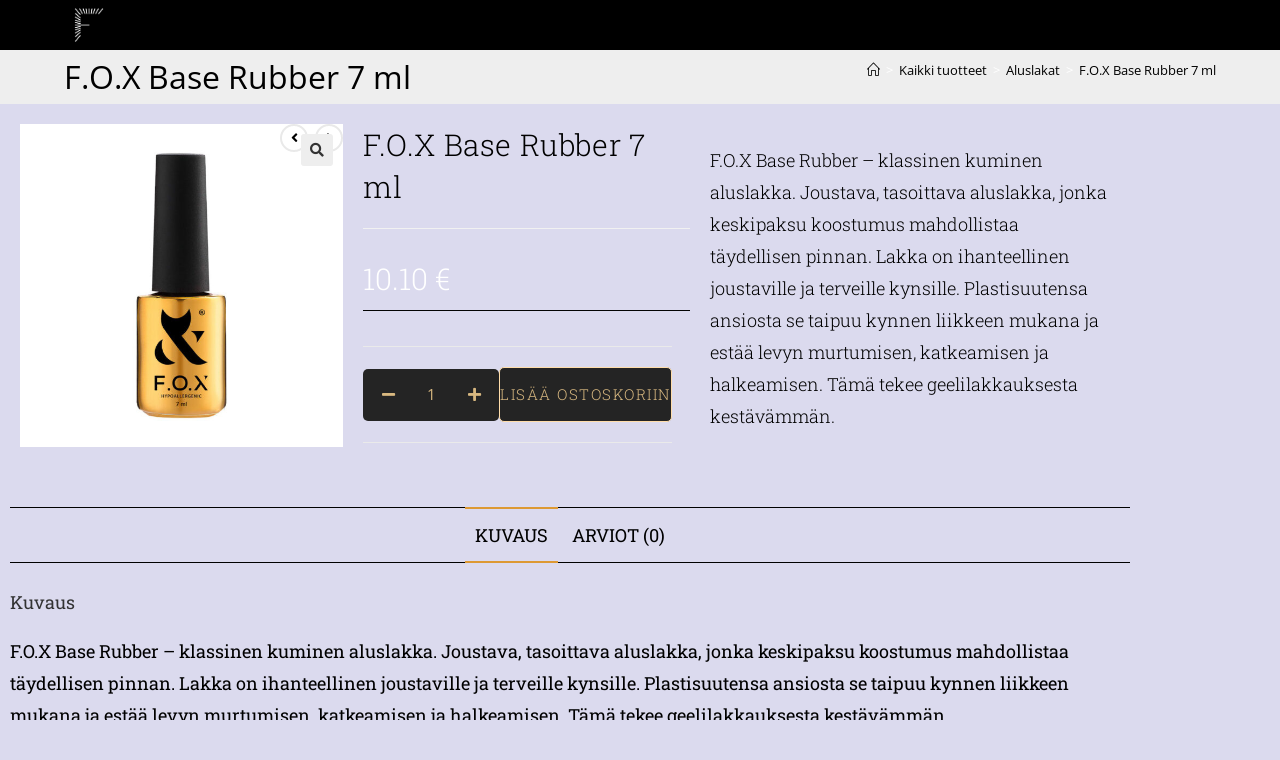

--- FILE ---
content_type: text/html; charset=UTF-8
request_url: https://www.fortistradehouse.com/product/f-o-x-base-rubber-7-ml/
body_size: 25183
content:
<!DOCTYPE html>
<html class="html" lang="fi">
<head>
	<meta charset="UTF-8">
	<link rel="profile" href="https://gmpg.org/xfn/11">

	<title>F.O.X Base Rubber 7 ml &#8211; Fortis Kauppa</title>
<meta name='robots' content='max-image-preview:large' />
<meta name="viewport" content="width=device-width, initial-scale=1"><link rel="alternate" type="application/rss+xml" title="Fortis Kauppa &raquo; syöte" href="https://www.fortistradehouse.com/feed/" />
<link rel="alternate" type="application/rss+xml" title="Fortis Kauppa &raquo; kommenttien syöte" href="https://www.fortistradehouse.com/comments/feed/" />
<link rel="alternate" type="application/rss+xml" title="Fortis Kauppa &raquo; F.O.X Base Rubber 7 ml kommenttien syöte" href="https://www.fortistradehouse.com/product/f-o-x-base-rubber-7-ml/feed/" />
<link rel="alternate" title="oEmbed (JSON)" type="application/json+oembed" href="https://www.fortistradehouse.com/wp-json/oembed/1.0/embed?url=https%3A%2F%2Fwww.fortistradehouse.com%2Fproduct%2Ff-o-x-base-rubber-7-ml%2F" />
<link rel="alternate" title="oEmbed (XML)" type="text/xml+oembed" href="https://www.fortistradehouse.com/wp-json/oembed/1.0/embed?url=https%3A%2F%2Fwww.fortistradehouse.com%2Fproduct%2Ff-o-x-base-rubber-7-ml%2F&#038;format=xml" />
<style id='wp-img-auto-sizes-contain-inline-css'>
img:is([sizes=auto i],[sizes^="auto," i]){contain-intrinsic-size:3000px 1500px}
/*# sourceURL=wp-img-auto-sizes-contain-inline-css */
</style>

<link rel='stylesheet' id='woolentor-product-grid-modern-css' href='https://www.fortistradehouse.com/wp-content/plugins/woolentor-addons/assets/css/product-grid/modern.css?ver=3.3.0' media='all' />
<link rel='stylesheet' id='woolentor-product-grid-luxury-css' href='https://www.fortistradehouse.com/wp-content/plugins/woolentor-addons/assets/css/product-grid/luxury.css?ver=3.3.0' media='all' />
<link rel='stylesheet' id='woolentor-product-grid-editorial-css' href='https://www.fortistradehouse.com/wp-content/plugins/woolentor-addons/assets/css/product-grid/editorial.css?ver=3.3.0' media='all' />
<link rel='stylesheet' id='woolentor-product-grid-magazine-css' href='https://www.fortistradehouse.com/wp-content/plugins/woolentor-addons/assets/css/product-grid/magazine.css?ver=3.3.0' media='all' />
<style id='wp-emoji-styles-inline-css'>

	img.wp-smiley, img.emoji {
		display: inline !important;
		border: none !important;
		box-shadow: none !important;
		height: 1em !important;
		width: 1em !important;
		margin: 0 0.07em !important;
		vertical-align: -0.1em !important;
		background: none !important;
		padding: 0 !important;
	}
/*# sourceURL=wp-emoji-styles-inline-css */
</style>
<link rel='stylesheet' id='wp-block-library-css' href='https://www.fortistradehouse.com/wp-includes/css/dist/block-library/style.min.css?ver=1bc39b4822b66fa28680eb85c785dcd1' media='all' />
<style id='wp-block-library-theme-inline-css'>
.wp-block-audio :where(figcaption){color:#555;font-size:13px;text-align:center}.is-dark-theme .wp-block-audio :where(figcaption){color:#ffffffa6}.wp-block-audio{margin:0 0 1em}.wp-block-code{border:1px solid #ccc;border-radius:4px;font-family:Menlo,Consolas,monaco,monospace;padding:.8em 1em}.wp-block-embed :where(figcaption){color:#555;font-size:13px;text-align:center}.is-dark-theme .wp-block-embed :where(figcaption){color:#ffffffa6}.wp-block-embed{margin:0 0 1em}.blocks-gallery-caption{color:#555;font-size:13px;text-align:center}.is-dark-theme .blocks-gallery-caption{color:#ffffffa6}:root :where(.wp-block-image figcaption){color:#555;font-size:13px;text-align:center}.is-dark-theme :root :where(.wp-block-image figcaption){color:#ffffffa6}.wp-block-image{margin:0 0 1em}.wp-block-pullquote{border-bottom:4px solid;border-top:4px solid;color:currentColor;margin-bottom:1.75em}.wp-block-pullquote :where(cite),.wp-block-pullquote :where(footer),.wp-block-pullquote__citation{color:currentColor;font-size:.8125em;font-style:normal;text-transform:uppercase}.wp-block-quote{border-left:.25em solid;margin:0 0 1.75em;padding-left:1em}.wp-block-quote cite,.wp-block-quote footer{color:currentColor;font-size:.8125em;font-style:normal;position:relative}.wp-block-quote:where(.has-text-align-right){border-left:none;border-right:.25em solid;padding-left:0;padding-right:1em}.wp-block-quote:where(.has-text-align-center){border:none;padding-left:0}.wp-block-quote.is-large,.wp-block-quote.is-style-large,.wp-block-quote:where(.is-style-plain){border:none}.wp-block-search .wp-block-search__label{font-weight:700}.wp-block-search__button{border:1px solid #ccc;padding:.375em .625em}:where(.wp-block-group.has-background){padding:1.25em 2.375em}.wp-block-separator.has-css-opacity{opacity:.4}.wp-block-separator{border:none;border-bottom:2px solid;margin-left:auto;margin-right:auto}.wp-block-separator.has-alpha-channel-opacity{opacity:1}.wp-block-separator:not(.is-style-wide):not(.is-style-dots){width:100px}.wp-block-separator.has-background:not(.is-style-dots){border-bottom:none;height:1px}.wp-block-separator.has-background:not(.is-style-wide):not(.is-style-dots){height:2px}.wp-block-table{margin:0 0 1em}.wp-block-table td,.wp-block-table th{word-break:normal}.wp-block-table :where(figcaption){color:#555;font-size:13px;text-align:center}.is-dark-theme .wp-block-table :where(figcaption){color:#ffffffa6}.wp-block-video :where(figcaption){color:#555;font-size:13px;text-align:center}.is-dark-theme .wp-block-video :where(figcaption){color:#ffffffa6}.wp-block-video{margin:0 0 1em}:root :where(.wp-block-template-part.has-background){margin-bottom:0;margin-top:0;padding:1.25em 2.375em}
/*# sourceURL=/wp-includes/css/dist/block-library/theme.min.css */
</style>
<style id='classic-theme-styles-inline-css'>
/*! This file is auto-generated */
.wp-block-button__link{color:#fff;background-color:#32373c;border-radius:9999px;box-shadow:none;text-decoration:none;padding:calc(.667em + 2px) calc(1.333em + 2px);font-size:1.125em}.wp-block-file__button{background:#32373c;color:#fff;text-decoration:none}
/*# sourceURL=/wp-includes/css/classic-themes.min.css */
</style>
<link rel='stylesheet' id='woolentor-block-common-css' href='https://www.fortistradehouse.com/wp-content/plugins/woolentor-addons/woolentor-blocks/assets/css/common-style.css?ver=3.3.0' media='all' />
<link rel='stylesheet' id='woolentor-block-default-css' href='https://www.fortistradehouse.com/wp-content/plugins/woolentor-addons/woolentor-blocks/assets/css/style-index.css?ver=3.3.0' media='all' />
<style id='global-styles-inline-css'>
:root{--wp--preset--aspect-ratio--square: 1;--wp--preset--aspect-ratio--4-3: 4/3;--wp--preset--aspect-ratio--3-4: 3/4;--wp--preset--aspect-ratio--3-2: 3/2;--wp--preset--aspect-ratio--2-3: 2/3;--wp--preset--aspect-ratio--16-9: 16/9;--wp--preset--aspect-ratio--9-16: 9/16;--wp--preset--color--black: #000000;--wp--preset--color--cyan-bluish-gray: #abb8c3;--wp--preset--color--white: #ffffff;--wp--preset--color--pale-pink: #f78da7;--wp--preset--color--vivid-red: #cf2e2e;--wp--preset--color--luminous-vivid-orange: #ff6900;--wp--preset--color--luminous-vivid-amber: #fcb900;--wp--preset--color--light-green-cyan: #7bdcb5;--wp--preset--color--vivid-green-cyan: #00d084;--wp--preset--color--pale-cyan-blue: #8ed1fc;--wp--preset--color--vivid-cyan-blue: #0693e3;--wp--preset--color--vivid-purple: #9b51e0;--wp--preset--gradient--vivid-cyan-blue-to-vivid-purple: linear-gradient(135deg,rgb(6,147,227) 0%,rgb(155,81,224) 100%);--wp--preset--gradient--light-green-cyan-to-vivid-green-cyan: linear-gradient(135deg,rgb(122,220,180) 0%,rgb(0,208,130) 100%);--wp--preset--gradient--luminous-vivid-amber-to-luminous-vivid-orange: linear-gradient(135deg,rgb(252,185,0) 0%,rgb(255,105,0) 100%);--wp--preset--gradient--luminous-vivid-orange-to-vivid-red: linear-gradient(135deg,rgb(255,105,0) 0%,rgb(207,46,46) 100%);--wp--preset--gradient--very-light-gray-to-cyan-bluish-gray: linear-gradient(135deg,rgb(238,238,238) 0%,rgb(169,184,195) 100%);--wp--preset--gradient--cool-to-warm-spectrum: linear-gradient(135deg,rgb(74,234,220) 0%,rgb(151,120,209) 20%,rgb(207,42,186) 40%,rgb(238,44,130) 60%,rgb(251,105,98) 80%,rgb(254,248,76) 100%);--wp--preset--gradient--blush-light-purple: linear-gradient(135deg,rgb(255,206,236) 0%,rgb(152,150,240) 100%);--wp--preset--gradient--blush-bordeaux: linear-gradient(135deg,rgb(254,205,165) 0%,rgb(254,45,45) 50%,rgb(107,0,62) 100%);--wp--preset--gradient--luminous-dusk: linear-gradient(135deg,rgb(255,203,112) 0%,rgb(199,81,192) 50%,rgb(65,88,208) 100%);--wp--preset--gradient--pale-ocean: linear-gradient(135deg,rgb(255,245,203) 0%,rgb(182,227,212) 50%,rgb(51,167,181) 100%);--wp--preset--gradient--electric-grass: linear-gradient(135deg,rgb(202,248,128) 0%,rgb(113,206,126) 100%);--wp--preset--gradient--midnight: linear-gradient(135deg,rgb(2,3,129) 0%,rgb(40,116,252) 100%);--wp--preset--font-size--small: 13px;--wp--preset--font-size--medium: 20px;--wp--preset--font-size--large: 36px;--wp--preset--font-size--x-large: 42px;--wp--preset--spacing--20: 0.44rem;--wp--preset--spacing--30: 0.67rem;--wp--preset--spacing--40: 1rem;--wp--preset--spacing--50: 1.5rem;--wp--preset--spacing--60: 2.25rem;--wp--preset--spacing--70: 3.38rem;--wp--preset--spacing--80: 5.06rem;--wp--preset--shadow--natural: 6px 6px 9px rgba(0, 0, 0, 0.2);--wp--preset--shadow--deep: 12px 12px 50px rgba(0, 0, 0, 0.4);--wp--preset--shadow--sharp: 6px 6px 0px rgba(0, 0, 0, 0.2);--wp--preset--shadow--outlined: 6px 6px 0px -3px rgb(255, 255, 255), 6px 6px rgb(0, 0, 0);--wp--preset--shadow--crisp: 6px 6px 0px rgb(0, 0, 0);}:where(.is-layout-flex){gap: 0.5em;}:where(.is-layout-grid){gap: 0.5em;}body .is-layout-flex{display: flex;}.is-layout-flex{flex-wrap: wrap;align-items: center;}.is-layout-flex > :is(*, div){margin: 0;}body .is-layout-grid{display: grid;}.is-layout-grid > :is(*, div){margin: 0;}:where(.wp-block-columns.is-layout-flex){gap: 2em;}:where(.wp-block-columns.is-layout-grid){gap: 2em;}:where(.wp-block-post-template.is-layout-flex){gap: 1.25em;}:where(.wp-block-post-template.is-layout-grid){gap: 1.25em;}.has-black-color{color: var(--wp--preset--color--black) !important;}.has-cyan-bluish-gray-color{color: var(--wp--preset--color--cyan-bluish-gray) !important;}.has-white-color{color: var(--wp--preset--color--white) !important;}.has-pale-pink-color{color: var(--wp--preset--color--pale-pink) !important;}.has-vivid-red-color{color: var(--wp--preset--color--vivid-red) !important;}.has-luminous-vivid-orange-color{color: var(--wp--preset--color--luminous-vivid-orange) !important;}.has-luminous-vivid-amber-color{color: var(--wp--preset--color--luminous-vivid-amber) !important;}.has-light-green-cyan-color{color: var(--wp--preset--color--light-green-cyan) !important;}.has-vivid-green-cyan-color{color: var(--wp--preset--color--vivid-green-cyan) !important;}.has-pale-cyan-blue-color{color: var(--wp--preset--color--pale-cyan-blue) !important;}.has-vivid-cyan-blue-color{color: var(--wp--preset--color--vivid-cyan-blue) !important;}.has-vivid-purple-color{color: var(--wp--preset--color--vivid-purple) !important;}.has-black-background-color{background-color: var(--wp--preset--color--black) !important;}.has-cyan-bluish-gray-background-color{background-color: var(--wp--preset--color--cyan-bluish-gray) !important;}.has-white-background-color{background-color: var(--wp--preset--color--white) !important;}.has-pale-pink-background-color{background-color: var(--wp--preset--color--pale-pink) !important;}.has-vivid-red-background-color{background-color: var(--wp--preset--color--vivid-red) !important;}.has-luminous-vivid-orange-background-color{background-color: var(--wp--preset--color--luminous-vivid-orange) !important;}.has-luminous-vivid-amber-background-color{background-color: var(--wp--preset--color--luminous-vivid-amber) !important;}.has-light-green-cyan-background-color{background-color: var(--wp--preset--color--light-green-cyan) !important;}.has-vivid-green-cyan-background-color{background-color: var(--wp--preset--color--vivid-green-cyan) !important;}.has-pale-cyan-blue-background-color{background-color: var(--wp--preset--color--pale-cyan-blue) !important;}.has-vivid-cyan-blue-background-color{background-color: var(--wp--preset--color--vivid-cyan-blue) !important;}.has-vivid-purple-background-color{background-color: var(--wp--preset--color--vivid-purple) !important;}.has-black-border-color{border-color: var(--wp--preset--color--black) !important;}.has-cyan-bluish-gray-border-color{border-color: var(--wp--preset--color--cyan-bluish-gray) !important;}.has-white-border-color{border-color: var(--wp--preset--color--white) !important;}.has-pale-pink-border-color{border-color: var(--wp--preset--color--pale-pink) !important;}.has-vivid-red-border-color{border-color: var(--wp--preset--color--vivid-red) !important;}.has-luminous-vivid-orange-border-color{border-color: var(--wp--preset--color--luminous-vivid-orange) !important;}.has-luminous-vivid-amber-border-color{border-color: var(--wp--preset--color--luminous-vivid-amber) !important;}.has-light-green-cyan-border-color{border-color: var(--wp--preset--color--light-green-cyan) !important;}.has-vivid-green-cyan-border-color{border-color: var(--wp--preset--color--vivid-green-cyan) !important;}.has-pale-cyan-blue-border-color{border-color: var(--wp--preset--color--pale-cyan-blue) !important;}.has-vivid-cyan-blue-border-color{border-color: var(--wp--preset--color--vivid-cyan-blue) !important;}.has-vivid-purple-border-color{border-color: var(--wp--preset--color--vivid-purple) !important;}.has-vivid-cyan-blue-to-vivid-purple-gradient-background{background: var(--wp--preset--gradient--vivid-cyan-blue-to-vivid-purple) !important;}.has-light-green-cyan-to-vivid-green-cyan-gradient-background{background: var(--wp--preset--gradient--light-green-cyan-to-vivid-green-cyan) !important;}.has-luminous-vivid-amber-to-luminous-vivid-orange-gradient-background{background: var(--wp--preset--gradient--luminous-vivid-amber-to-luminous-vivid-orange) !important;}.has-luminous-vivid-orange-to-vivid-red-gradient-background{background: var(--wp--preset--gradient--luminous-vivid-orange-to-vivid-red) !important;}.has-very-light-gray-to-cyan-bluish-gray-gradient-background{background: var(--wp--preset--gradient--very-light-gray-to-cyan-bluish-gray) !important;}.has-cool-to-warm-spectrum-gradient-background{background: var(--wp--preset--gradient--cool-to-warm-spectrum) !important;}.has-blush-light-purple-gradient-background{background: var(--wp--preset--gradient--blush-light-purple) !important;}.has-blush-bordeaux-gradient-background{background: var(--wp--preset--gradient--blush-bordeaux) !important;}.has-luminous-dusk-gradient-background{background: var(--wp--preset--gradient--luminous-dusk) !important;}.has-pale-ocean-gradient-background{background: var(--wp--preset--gradient--pale-ocean) !important;}.has-electric-grass-gradient-background{background: var(--wp--preset--gradient--electric-grass) !important;}.has-midnight-gradient-background{background: var(--wp--preset--gradient--midnight) !important;}.has-small-font-size{font-size: var(--wp--preset--font-size--small) !important;}.has-medium-font-size{font-size: var(--wp--preset--font-size--medium) !important;}.has-large-font-size{font-size: var(--wp--preset--font-size--large) !important;}.has-x-large-font-size{font-size: var(--wp--preset--font-size--x-large) !important;}
:where(.wp-block-post-template.is-layout-flex){gap: 1.25em;}:where(.wp-block-post-template.is-layout-grid){gap: 1.25em;}
:where(.wp-block-term-template.is-layout-flex){gap: 1.25em;}:where(.wp-block-term-template.is-layout-grid){gap: 1.25em;}
:where(.wp-block-columns.is-layout-flex){gap: 2em;}:where(.wp-block-columns.is-layout-grid){gap: 2em;}
:root :where(.wp-block-pullquote){font-size: 1.5em;line-height: 1.6;}
/*# sourceURL=global-styles-inline-css */
</style>
<link rel='stylesheet' id='photoswipe-css' href='https://www.fortistradehouse.com/wp-content/plugins/woocommerce/assets/css/photoswipe/photoswipe.min.css?ver=10.4.3' media='all' />
<link rel='stylesheet' id='photoswipe-default-skin-css' href='https://www.fortistradehouse.com/wp-content/plugins/woocommerce/assets/css/photoswipe/default-skin/default-skin.min.css?ver=10.4.3' media='all' />
<style id='woocommerce-inline-inline-css'>
.woocommerce form .form-row .required { visibility: visible; }
/*# sourceURL=woocommerce-inline-inline-css */
</style>
<link rel='stylesheet' id='font-awesome-four-css' href='https://www.fortistradehouse.com/wp-content/plugins/woolentor-addons/assets/css/font-awesome.min.css?ver=3.3.0' media='all' />
<link rel='stylesheet' id='simple-line-icons-wl-css' href='https://www.fortistradehouse.com/wp-content/plugins/woolentor-addons/assets/css/simple-line-icons.css?ver=3.3.0' media='all' />
<link rel='stylesheet' id='htflexboxgrid-css' href='https://www.fortistradehouse.com/wp-content/plugins/woolentor-addons/assets/css/htflexboxgrid.css?ver=3.3.0' media='all' />
<link rel='stylesheet' id='slick-css' href='https://www.fortistradehouse.com/wp-content/plugins/woolentor-addons/assets/css/slick.css?ver=3.3.0' media='all' />
<link rel='stylesheet' id='woolentor-widgets-css' href='https://www.fortistradehouse.com/wp-content/plugins/woolentor-addons/assets/css/woolentor-widgets.css?ver=3.3.0' media='all' />
<link rel='stylesheet' id='woolentor-quickview-css' href='https://www.fortistradehouse.com/wp-content/plugins/woolentor-addons/includes/modules/quickview/assets/css/frontend.css?ver=3.3.0' media='all' />
<link rel='stylesheet' id='yith_wcbm_badge_style-css' href='https://www.fortistradehouse.com/wp-content/plugins/yith-woocommerce-badges-management/assets/css/frontend.css?ver=3.21.0' media='all' />
<style id='yith_wcbm_badge_style-inline-css'>
.yith-wcbm-badge.yith-wcbm-badge-image.yith-wcbm-badge-8553 {
				top: 0; left: 0; 
				
				-ms-transform: ; 
				-webkit-transform: ; 
				transform: ;
				padding: 0px 0px 0px 0px;
				
			}
/*# sourceURL=yith_wcbm_badge_style-inline-css */
</style>
<link rel='stylesheet' id='yith-gfont-open-sans-css' href='https://www.fortistradehouse.com/wp-content/plugins/yith-woocommerce-badges-management/assets/fonts/open-sans/style.css?ver=3.21.0' media='all' />
<link rel='stylesheet' id='oceanwp-woo-mini-cart-css' href='https://www.fortistradehouse.com/wp-content/themes/oceanwp/assets/css/woo/woo-mini-cart.min.css?ver=1bc39b4822b66fa28680eb85c785dcd1' media='all' />
<link rel='stylesheet' id='font-awesome-css' href='https://www.fortistradehouse.com/wp-content/themes/oceanwp/assets/fonts/fontawesome/css/all.min.css?ver=6.7.2' media='all' />
<style id='font-awesome-inline-css'>
[data-font="FontAwesome"]:before {font-family: 'FontAwesome' !important;content: attr(data-icon) !important;speak: none !important;font-weight: normal !important;font-variant: normal !important;text-transform: none !important;line-height: 1 !important;font-style: normal !important;-webkit-font-smoothing: antialiased !important;-moz-osx-font-smoothing: grayscale !important;}
/*# sourceURL=font-awesome-inline-css */
</style>
<link rel='stylesheet' id='simple-line-icons-css' href='https://www.fortistradehouse.com/wp-content/themes/oceanwp/assets/css/third/simple-line-icons.min.css?ver=2.4.0' media='all' />
<link rel='stylesheet' id='oceanwp-style-css' href='https://www.fortistradehouse.com/wp-content/themes/oceanwp/assets/css/style.min.css?ver=4.1.4' media='all' />
<style id='oceanwp-style-inline-css'>
body div.wpforms-container-full .wpforms-form input[type=submit]:hover,
			body div.wpforms-container-full .wpforms-form input[type=submit]:active,
			body div.wpforms-container-full .wpforms-form button[type=submit]:hover,
			body div.wpforms-container-full .wpforms-form button[type=submit]:active,
			body div.wpforms-container-full .wpforms-form .wpforms-page-button:hover,
			body div.wpforms-container-full .wpforms-form .wpforms-page-button:active,
			body .wp-core-ui div.wpforms-container-full .wpforms-form input[type=submit]:hover,
			body .wp-core-ui div.wpforms-container-full .wpforms-form input[type=submit]:active,
			body .wp-core-ui div.wpforms-container-full .wpforms-form button[type=submit]:hover,
			body .wp-core-ui div.wpforms-container-full .wpforms-form button[type=submit]:active,
			body .wp-core-ui div.wpforms-container-full .wpforms-form .wpforms-page-button:hover,
			body .wp-core-ui div.wpforms-container-full .wpforms-form .wpforms-page-button:active {
					background: linear-gradient(0deg, rgba(0, 0, 0, 0.2), rgba(0, 0, 0, 0.2)), var(--wpforms-button-background-color-alt, var(--wpforms-button-background-color)) !important;
			}
/*# sourceURL=oceanwp-style-inline-css */
</style>
<link rel='stylesheet' id='oceanwp-hamburgers-css' href='https://www.fortistradehouse.com/wp-content/themes/oceanwp/assets/css/third/hamburgers/hamburgers.min.css?ver=4.1.4' media='all' />
<link rel='stylesheet' id='oceanwp-3dx-css' href='https://www.fortistradehouse.com/wp-content/themes/oceanwp/assets/css/third/hamburgers/types/3dx.css?ver=4.1.4' media='all' />
<link rel='stylesheet' id='oceanwp-woocommerce-css' href='https://www.fortistradehouse.com/wp-content/themes/oceanwp/assets/css/woo/woocommerce.min.css?ver=1bc39b4822b66fa28680eb85c785dcd1' media='all' />
<link rel='stylesheet' id='oceanwp-woo-star-font-css' href='https://www.fortistradehouse.com/wp-content/themes/oceanwp/assets/css/woo/woo-star-font.min.css?ver=1bc39b4822b66fa28680eb85c785dcd1' media='all' />
<link rel='stylesheet' id='oceanwp-woo-quick-view-css' href='https://www.fortistradehouse.com/wp-content/themes/oceanwp/assets/css/woo/woo-quick-view.min.css?ver=1bc39b4822b66fa28680eb85c785dcd1' media='all' />
<link rel='stylesheet' id='oceanwp-woo-floating-bar-css' href='https://www.fortistradehouse.com/wp-content/themes/oceanwp/assets/css/woo/woo-floating-bar.min.css?ver=1bc39b4822b66fa28680eb85c785dcd1' media='all' />
<link rel='stylesheet' id='oe-widgets-style-css' href='https://www.fortistradehouse.com/wp-content/plugins/ocean-extra/assets/css/widgets.css?ver=1bc39b4822b66fa28680eb85c785dcd1' media='all' />
<script type="text/template" id="tmpl-variation-template">
	<div class="woocommerce-variation-description">{{{ data.variation.variation_description }}}</div>
	<div class="woocommerce-variation-price">{{{ data.variation.price_html }}}</div>
	<div class="woocommerce-variation-availability">{{{ data.variation.availability_html }}}</div>
</script>
<script type="text/template" id="tmpl-unavailable-variation-template">
	<p role="alert">Pahoittelemme, tämä tuote ei ole saatavilla. Ole hyvä, valitse eri tavalla.</p>
</script>
<script src="https://www.fortistradehouse.com/wp-includes/js/jquery/jquery.min.js?ver=3.7.1" id="jquery-core-js"></script>
<script src="https://www.fortistradehouse.com/wp-includes/js/jquery/jquery-migrate.min.js?ver=3.4.1" id="jquery-migrate-js"></script>
<script src="https://www.fortistradehouse.com/wp-content/plugins/woocommerce/assets/js/jquery-blockui/jquery.blockUI.min.js?ver=2.7.0-wc.10.4.3" id="wc-jquery-blockui-js" data-wp-strategy="defer"></script>
<script id="wc-add-to-cart-js-extra">
var wc_add_to_cart_params = {"ajax_url":"/wp-admin/admin-ajax.php","wc_ajax_url":"/?wc-ajax=%%endpoint%%","i18n_view_cart":"N\u00e4yt\u00e4 ostoskori","cart_url":"https://www.fortistradehouse.com/?page_id=7132","is_cart":"","cart_redirect_after_add":"no"};
//# sourceURL=wc-add-to-cart-js-extra
</script>
<script src="https://www.fortistradehouse.com/wp-content/plugins/woocommerce/assets/js/frontend/add-to-cart.min.js?ver=10.4.3" id="wc-add-to-cart-js" defer data-wp-strategy="defer"></script>
<script src="https://www.fortistradehouse.com/wp-content/plugins/woocommerce/assets/js/photoswipe/photoswipe.min.js?ver=4.1.1-wc.10.4.3" id="wc-photoswipe-js" data-wp-strategy="defer"></script>
<script src="https://www.fortistradehouse.com/wp-content/plugins/woocommerce/assets/js/js-cookie/js.cookie.min.js?ver=2.1.4-wc.10.4.3" id="wc-js-cookie-js" defer data-wp-strategy="defer"></script>
<script id="woocommerce-js-extra">
var woocommerce_params = {"ajax_url":"/wp-admin/admin-ajax.php","wc_ajax_url":"/?wc-ajax=%%endpoint%%","i18n_password_show":"N\u00e4yt\u00e4 salasana","i18n_password_hide":"Piilota salasana"};
//# sourceURL=woocommerce-js-extra
</script>
<script src="https://www.fortistradehouse.com/wp-content/plugins/woocommerce/assets/js/frontend/woocommerce.min.js?ver=10.4.3" id="woocommerce-js" defer data-wp-strategy="defer"></script>
<script src="https://www.fortistradehouse.com/wp-includes/js/underscore.min.js?ver=1.13.7" id="underscore-js"></script>
<script id="wp-util-js-extra">
var _wpUtilSettings = {"ajax":{"url":"/wp-admin/admin-ajax.php"}};
//# sourceURL=wp-util-js-extra
</script>
<script src="https://www.fortistradehouse.com/wp-includes/js/wp-util.min.js?ver=1bc39b4822b66fa28680eb85c785dcd1" id="wp-util-js"></script>
<script id="wc-cart-fragments-js-extra">
var wc_cart_fragments_params = {"ajax_url":"/wp-admin/admin-ajax.php","wc_ajax_url":"/?wc-ajax=%%endpoint%%","cart_hash_key":"wc_cart_hash_268735bfdc2fda1c831086acaa2e7bae","fragment_name":"wc_fragments_268735bfdc2fda1c831086acaa2e7bae","request_timeout":"5000"};
//# sourceURL=wc-cart-fragments-js-extra
</script>
<script src="https://www.fortistradehouse.com/wp-content/plugins/woocommerce/assets/js/frontend/cart-fragments.min.js?ver=10.4.3" id="wc-cart-fragments-js" defer data-wp-strategy="defer"></script>
<link rel="https://api.w.org/" href="https://www.fortistradehouse.com/wp-json/" /><link rel="alternate" title="JSON" type="application/json" href="https://www.fortistradehouse.com/wp-json/wp/v2/product/5706" /><link rel="EditURI" type="application/rsd+xml" title="RSD" href="https://www.fortistradehouse.com/xmlrpc.php?rsd" />
<link rel="canonical" href="https://www.fortistradehouse.com/product/f-o-x-base-rubber-7-ml/" />
<meta name="pinterest-rich-pin" content="false" />	<noscript><style>.woocommerce-product-gallery{ opacity: 1 !important; }</style></noscript>
	<meta name="generator" content="Elementor 3.34.1; features: additional_custom_breakpoints; settings: css_print_method-external, google_font-enabled, font_display-swap">
			<style>
				.e-con.e-parent:nth-of-type(n+4):not(.e-lazyloaded):not(.e-no-lazyload),
				.e-con.e-parent:nth-of-type(n+4):not(.e-lazyloaded):not(.e-no-lazyload) * {
					background-image: none !important;
				}
				@media screen and (max-height: 1024px) {
					.e-con.e-parent:nth-of-type(n+3):not(.e-lazyloaded):not(.e-no-lazyload),
					.e-con.e-parent:nth-of-type(n+3):not(.e-lazyloaded):not(.e-no-lazyload) * {
						background-image: none !important;
					}
				}
				@media screen and (max-height: 640px) {
					.e-con.e-parent:nth-of-type(n+2):not(.e-lazyloaded):not(.e-no-lazyload),
					.e-con.e-parent:nth-of-type(n+2):not(.e-lazyloaded):not(.e-no-lazyload) * {
						background-image: none !important;
					}
				}
			</style>
			<link rel="icon" href="https://www.fortistradehouse.com/wp-content/uploads/2023/04/customcolor_icon_customcolor_background-e1682441062978-100x100.png" sizes="32x32" />
<link rel="icon" href="https://www.fortistradehouse.com/wp-content/uploads/2023/04/customcolor_icon_customcolor_background-e1682441062978-300x300.png" sizes="192x192" />
<link rel="apple-touch-icon" href="https://www.fortistradehouse.com/wp-content/uploads/2023/04/customcolor_icon_customcolor_background-e1682441062978-300x300.png" />
<meta name="msapplication-TileImage" content="https://www.fortistradehouse.com/wp-content/uploads/2023/04/customcolor_icon_customcolor_background-e1682441062978-300x300.png" />
		<style id="wp-custom-css">
			/** Start Block Kit CSS:142-3-a175df65179b9ef6a5ca9f1b2c0202b9 **/.envato-block__preview{overflow:visible}/* Border Radius */.envato-kit-139-accordion .elementor-widget-container{border-radius:10px !important}.envato-kit-139-map iframe,.envato-kit-139-slider .slick-slide,.envato-kit-139-flipbox .elementor-flip-box div{border-radius:10px !important}/** End Block Kit CSS:142-3-a175df65179b9ef6a5ca9f1b2c0202b9 **//** Start Block Kit CSS:33-3-f2d4515681d0cdeb2a000d0405e47669 **/.envato-kit-30-phone-overlay{position:absolute !important;display:block !important;top:0;left:0;right:0;margin:auto;z-index:1}.envato-kit-30-div-rotate{transform:rotate(90deg)}/** End Block Kit CSS:33-3-f2d4515681d0cdeb2a000d0405e47669 **//** Start Block Kit CSS:135-3-c665d4805631b9a8bf464e65129b2f58 **/.envato-block__preview{overflow:visible}/** End Block Kit CSS:135-3-c665d4805631b9a8bf464e65129b2f58 **//** Start Block Kit CSS:72-3-34d2cc762876498c8f6be5405a48e6e2 **/.envato-block__preview{overflow:visible}/*Kit 69 Custom Styling for buttons */.envato-kit-69-slide-btn .elementor-button,.envato-kit-69-cta-btn .elementor-button,.envato-kit-69-flip-btn .elementor-button{border-left:0 !important;border-bottom:0 !important;border-right:0 !important;padding:15px 0 0 !important}.envato-kit-69-slide-btn .elementor-slide-button:hover,.envato-kit-69-cta-btn .elementor-button:hover,.envato-kit-69-flip-btn .elementor-button:hover{margin-bottom:20px}.envato-kit-69-menu .elementor-nav-menu--main a:hover{margin-top:-7px;padding-top:4px;border-bottom:1px solid #FFF}/* Fix menu dropdown width */.envato-kit-69-menu .elementor-nav-menu--dropdown{width:100% !important}/** End Block Kit CSS:72-3-34d2cc762876498c8f6be5405a48e6e2 **//** Start Block Kit CSS:105-3-0fb64e69c49a8e10692d28840c54ef95 **/.envato-kit-102-phone-overlay{position:absolute !important;display:block !important;top:0;left:0;right:0;margin:auto;z-index:1}/** End Block Kit CSS:105-3-0fb64e69c49a8e10692d28840c54ef95 **//** Start Block Kit CSS:141-3-1d55f1e76be9fb1a8d9de88accbe962f **/.envato-kit-138-bracket .elementor-widget-container >*:before{content:"[";color:#ffab00;display:inline-block;margin-right:4px;line-height:1em;position:relative;top:-1px}.envato-kit-138-bracket .elementor-widget-container >*:after{content:"]";color:#ffab00;display:inline-block;margin-left:4px;line-height:1em;position:relative;top:-1px}/** End Block Kit CSS:141-3-1d55f1e76be9fb1a8d9de88accbe962f **/		</style>
		<!-- OceanWP CSS -->
<style type="text/css">
/* Colors */.woocommerce-MyAccount-navigation ul li a:before,.woocommerce-checkout .woocommerce-info a,.woocommerce-checkout #payment ul.payment_methods .wc_payment_method>input[type=radio]:first-child:checked+label:before,.woocommerce-checkout #payment .payment_method_paypal .about_paypal,.woocommerce ul.products li.product li.category a:hover,.woocommerce ul.products li.product .button:hover,.woocommerce ul.products li.product .product-inner .added_to_cart:hover,.product_meta .posted_in a:hover,.product_meta .tagged_as a:hover,.woocommerce div.product .woocommerce-tabs ul.tabs li a:hover,.woocommerce div.product .woocommerce-tabs ul.tabs li.active a,.woocommerce .oceanwp-grid-list a.active,.woocommerce .oceanwp-grid-list a:hover,.woocommerce .oceanwp-off-canvas-filter:hover,.widget_shopping_cart ul.cart_list li .owp-grid-wrap .owp-grid a.remove:hover,.widget_product_categories li a:hover ~ .count,.widget_layered_nav li a:hover ~ .count,.woocommerce ul.products li.product:not(.product-category) .woo-entry-buttons li a:hover,a:hover,a.light:hover,.theme-heading .text::before,.theme-heading .text::after,#top-bar-content >a:hover,#top-bar-social li.oceanwp-email a:hover,#site-navigation-wrap .dropdown-menu >li >a:hover,#site-header.medium-header #medium-searchform button:hover,.oceanwp-mobile-menu-icon a:hover,.blog-entry.post .blog-entry-header .entry-title a:hover,.blog-entry.post .blog-entry-readmore a:hover,.blog-entry.thumbnail-entry .blog-entry-category a,ul.meta li a:hover,.dropcap,.single nav.post-navigation .nav-links .title,body .related-post-title a:hover,body #wp-calendar caption,body .contact-info-widget.default i,body .contact-info-widget.big-icons i,body .custom-links-widget .oceanwp-custom-links li a:hover,body .custom-links-widget .oceanwp-custom-links li a:hover:before,body .posts-thumbnails-widget li a:hover,body .social-widget li.oceanwp-email a:hover,.comment-author .comment-meta .comment-reply-link,#respond #cancel-comment-reply-link:hover,#footer-widgets .footer-box a:hover,#footer-bottom a:hover,#footer-bottom #footer-bottom-menu a:hover,.sidr a:hover,.sidr-class-dropdown-toggle:hover,.sidr-class-menu-item-has-children.active >a,.sidr-class-menu-item-has-children.active >a >.sidr-class-dropdown-toggle,input[type=checkbox]:checked:before{color:#dd9933}.woocommerce .oceanwp-grid-list a.active .owp-icon use,.woocommerce .oceanwp-grid-list a:hover .owp-icon use,.single nav.post-navigation .nav-links .title .owp-icon use,.blog-entry.post .blog-entry-readmore a:hover .owp-icon use,body .contact-info-widget.default .owp-icon use,body .contact-info-widget.big-icons .owp-icon use{stroke:#dd9933}.woocommerce div.product div.images .open-image,.wcmenucart-details.count,.woocommerce-message a,.woocommerce-error a,.woocommerce-info a,.woocommerce .widget_price_filter .ui-slider .ui-slider-handle,.woocommerce .widget_price_filter .ui-slider .ui-slider-range,.owp-product-nav li a.owp-nav-link:hover,.woocommerce div.product.owp-tabs-layout-vertical .woocommerce-tabs ul.tabs li a:after,.woocommerce .widget_product_categories li.current-cat >a ~ .count,.woocommerce .widget_product_categories li.current-cat >a:before,.woocommerce .widget_layered_nav li.chosen a ~ .count,.woocommerce .widget_layered_nav li.chosen a:before,#owp-checkout-timeline .active .timeline-wrapper,.bag-style:hover .wcmenucart-cart-icon .wcmenucart-count,.show-cart .wcmenucart-cart-icon .wcmenucart-count,.woocommerce ul.products li.product:not(.product-category) .image-wrap .button,input[type="button"],input[type="reset"],input[type="submit"],button[type="submit"],.button,#site-navigation-wrap .dropdown-menu >li.btn >a >span,.thumbnail:hover i,.thumbnail:hover .link-post-svg-icon,.post-quote-content,.omw-modal .omw-close-modal,body .contact-info-widget.big-icons li:hover i,body .contact-info-widget.big-icons li:hover .owp-icon,body div.wpforms-container-full .wpforms-form input[type=submit],body div.wpforms-container-full .wpforms-form button[type=submit],body div.wpforms-container-full .wpforms-form .wpforms-page-button,.woocommerce-cart .wp-element-button,.woocommerce-checkout .wp-element-button,.wp-block-button__link{background-color:#dd9933}.current-shop-items-dropdown{border-top-color:#dd9933}.woocommerce div.product .woocommerce-tabs ul.tabs li.active a{border-bottom-color:#dd9933}.wcmenucart-details.count:before{border-color:#dd9933}.woocommerce ul.products li.product .button:hover{border-color:#dd9933}.woocommerce ul.products li.product .product-inner .added_to_cart:hover{border-color:#dd9933}.woocommerce div.product .woocommerce-tabs ul.tabs li.active a{border-color:#dd9933}.woocommerce .oceanwp-grid-list a.active{border-color:#dd9933}.woocommerce .oceanwp-grid-list a:hover{border-color:#dd9933}.woocommerce .oceanwp-off-canvas-filter:hover{border-color:#dd9933}.owp-product-nav li a.owp-nav-link:hover{border-color:#dd9933}.widget_shopping_cart_content .buttons .button:first-child:hover{border-color:#dd9933}.widget_shopping_cart ul.cart_list li .owp-grid-wrap .owp-grid a.remove:hover{border-color:#dd9933}.widget_product_categories li a:hover ~ .count{border-color:#dd9933}.woocommerce .widget_product_categories li.current-cat >a ~ .count{border-color:#dd9933}.woocommerce .widget_product_categories li.current-cat >a:before{border-color:#dd9933}.widget_layered_nav li a:hover ~ .count{border-color:#dd9933}.woocommerce .widget_layered_nav li.chosen a ~ .count{border-color:#dd9933}.woocommerce .widget_layered_nav li.chosen a:before{border-color:#dd9933}#owp-checkout-timeline.arrow .active .timeline-wrapper:before{border-top-color:#dd9933;border-bottom-color:#dd9933}#owp-checkout-timeline.arrow .active .timeline-wrapper:after{border-left-color:#dd9933;border-right-color:#dd9933}.bag-style:hover .wcmenucart-cart-icon .wcmenucart-count{border-color:#dd9933}.bag-style:hover .wcmenucart-cart-icon .wcmenucart-count:after{border-color:#dd9933}.show-cart .wcmenucart-cart-icon .wcmenucart-count{border-color:#dd9933}.show-cart .wcmenucart-cart-icon .wcmenucart-count:after{border-color:#dd9933}.woocommerce ul.products li.product:not(.product-category) .woo-product-gallery .active a{border-color:#dd9933}.woocommerce ul.products li.product:not(.product-category) .woo-product-gallery a:hover{border-color:#dd9933}.widget-title{border-color:#dd9933}blockquote{border-color:#dd9933}.wp-block-quote{border-color:#dd9933}#searchform-dropdown{border-color:#dd9933}.dropdown-menu .sub-menu{border-color:#dd9933}.blog-entry.large-entry .blog-entry-readmore a:hover{border-color:#dd9933}.oceanwp-newsletter-form-wrap input[type="email"]:focus{border-color:#dd9933}.social-widget li.oceanwp-email a:hover{border-color:#dd9933}#respond #cancel-comment-reply-link:hover{border-color:#dd9933}body .contact-info-widget.big-icons li:hover i{border-color:#dd9933}body .contact-info-widget.big-icons li:hover .owp-icon{border-color:#dd9933}#footer-widgets .oceanwp-newsletter-form-wrap input[type="email"]:focus{border-color:#dd9933}.woocommerce div.product div.images .open-image:hover,.woocommerce-error a:hover,.woocommerce-info a:hover,.woocommerce-message a:hover,.woocommerce-message a:focus,.woocommerce .button:focus,.woocommerce ul.products li.product:not(.product-category) .image-wrap .button:hover,input[type="button"]:hover,input[type="reset"]:hover,input[type="submit"]:hover,button[type="submit"]:hover,input[type="button"]:focus,input[type="reset"]:focus,input[type="submit"]:focus,button[type="submit"]:focus,.button:hover,.button:focus,#site-navigation-wrap .dropdown-menu >li.btn >a:hover >span,.post-quote-author,.omw-modal .omw-close-modal:hover,body div.wpforms-container-full .wpforms-form input[type=submit]:hover,body div.wpforms-container-full .wpforms-form button[type=submit]:hover,body div.wpforms-container-full .wpforms-form .wpforms-page-button:hover,.woocommerce-cart .wp-element-button:hover,.woocommerce-checkout .wp-element-button:hover,.wp-block-button__link:hover{background-color:#dd9933}body,.separate-layout,.has-parallax-footer:not(.separate-layout) #main{background-color:#dbdaee}a{color:#000000}a .owp-icon use{stroke:#000000}a:hover{color:#c2b095}a:hover .owp-icon use{stroke:#c2b095}body .theme-button,body input[type="submit"],body button[type="submit"],body button,body .button,body div.wpforms-container-full .wpforms-form input[type=submit],body div.wpforms-container-full .wpforms-form button[type=submit],body div.wpforms-container-full .wpforms-form .wpforms-page-button,.woocommerce-cart .wp-element-button,.woocommerce-checkout .wp-element-button,.wp-block-button__link{background-color:#000000}body .theme-button:hover,body input[type="submit"]:hover,body button[type="submit"]:hover,body button:hover,body .button:hover,body div.wpforms-container-full .wpforms-form input[type=submit]:hover,body div.wpforms-container-full .wpforms-form input[type=submit]:active,body div.wpforms-container-full .wpforms-form button[type=submit]:hover,body div.wpforms-container-full .wpforms-form button[type=submit]:active,body div.wpforms-container-full .wpforms-form .wpforms-page-button:hover,body div.wpforms-container-full .wpforms-form .wpforms-page-button:active,.woocommerce-cart .wp-element-button:hover,.woocommerce-checkout .wp-element-button:hover,.wp-block-button__link:hover{background-color:#ffffff}body .theme-button,body input[type="submit"],body button[type="submit"],body button,body .button,body div.wpforms-container-full .wpforms-form input[type=submit],body div.wpforms-container-full .wpforms-form button[type=submit],body div.wpforms-container-full .wpforms-form .wpforms-page-button,.woocommerce-cart .wp-element-button,.woocommerce-checkout .wp-element-button,.wp-block-button__link{color:#ffddaa}body .theme-button:hover,body input[type="submit"]:hover,body button[type="submit"]:hover,body button:hover,body .button:hover,body div.wpforms-container-full .wpforms-form input[type=submit]:hover,body div.wpforms-container-full .wpforms-form input[type=submit]:active,body div.wpforms-container-full .wpforms-form button[type=submit]:hover,body div.wpforms-container-full .wpforms-form button[type=submit]:active,body div.wpforms-container-full .wpforms-form .wpforms-page-button:hover,body div.wpforms-container-full .wpforms-form .wpforms-page-button:active,.woocommerce-cart .wp-element-button:hover,.woocommerce-checkout .wp-element-button:hover,.wp-block-button__link:hover{color:#ffddaa}body .theme-button,body input[type="submit"],body button[type="submit"],body button,body .button,body div.wpforms-container-full .wpforms-form input[type=submit],body div.wpforms-container-full .wpforms-form button[type=submit],body div.wpforms-container-full .wpforms-form .wpforms-page-button,.woocommerce-cart .wp-element-button,.woocommerce-checkout .wp-element-button,.wp-block-button__link{border-color:#ffddaa}body .theme-button:hover,body input[type="submit"]:hover,body button[type="submit"]:hover,body button:hover,body .button:hover,body div.wpforms-container-full .wpforms-form input[type=submit]:hover,body div.wpforms-container-full .wpforms-form input[type=submit]:active,body div.wpforms-container-full .wpforms-form button[type=submit]:hover,body div.wpforms-container-full .wpforms-form button[type=submit]:active,body div.wpforms-container-full .wpforms-form .wpforms-page-button:hover,body div.wpforms-container-full .wpforms-form .wpforms-page-button:active,.woocommerce-cart .wp-element-button:hover,.woocommerce-checkout .wp-element-button:hover,.wp-block-button__link:hover{border-color:#dd9933}form input[type="text"],form input[type="password"],form input[type="email"],form input[type="url"],form input[type="date"],form input[type="month"],form input[type="time"],form input[type="datetime"],form input[type="datetime-local"],form input[type="week"],form input[type="number"],form input[type="search"],form input[type="tel"],form input[type="color"],form select,form textarea,.select2-container .select2-choice,.woocommerce .woocommerce-checkout .select2-container--default .select2-selection--single{border-color:#000000}body div.wpforms-container-full .wpforms-form input[type=date],body div.wpforms-container-full .wpforms-form input[type=datetime],body div.wpforms-container-full .wpforms-form input[type=datetime-local],body div.wpforms-container-full .wpforms-form input[type=email],body div.wpforms-container-full .wpforms-form input[type=month],body div.wpforms-container-full .wpforms-form input[type=number],body div.wpforms-container-full .wpforms-form input[type=password],body div.wpforms-container-full .wpforms-form input[type=range],body div.wpforms-container-full .wpforms-form input[type=search],body div.wpforms-container-full .wpforms-form input[type=tel],body div.wpforms-container-full .wpforms-form input[type=text],body div.wpforms-container-full .wpforms-form input[type=time],body div.wpforms-container-full .wpforms-form input[type=url],body div.wpforms-container-full .wpforms-form input[type=week],body div.wpforms-container-full .wpforms-form select,body div.wpforms-container-full .wpforms-form textarea{border-color:#000000}form input[type="text"]:focus,form input[type="password"]:focus,form input[type="email"]:focus,form input[type="tel"]:focus,form input[type="url"]:focus,form input[type="search"]:focus,form textarea:focus,.select2-drop-active,.select2-dropdown-open.select2-drop-above .select2-choice,.select2-dropdown-open.select2-drop-above .select2-choices,.select2-drop.select2-drop-above.select2-drop-active,.select2-container-active .select2-choice,.select2-container-active .select2-choices{border-color:#dd9933}body div.wpforms-container-full .wpforms-form input:focus,body div.wpforms-container-full .wpforms-form textarea:focus,body div.wpforms-container-full .wpforms-form select:focus{border-color:#dd9933}form input[type="text"],form input[type="password"],form input[type="email"],form input[type="url"],form input[type="date"],form input[type="month"],form input[type="time"],form input[type="datetime"],form input[type="datetime-local"],form input[type="week"],form input[type="number"],form input[type="search"],form input[type="tel"],form input[type="color"],form select,form textarea,.woocommerce .woocommerce-checkout .select2-container--default .select2-selection--single{background-color:#dddddd}body div.wpforms-container-full .wpforms-form input[type=date],body div.wpforms-container-full .wpforms-form input[type=datetime],body div.wpforms-container-full .wpforms-form input[type=datetime-local],body div.wpforms-container-full .wpforms-form input[type=email],body div.wpforms-container-full .wpforms-form input[type=month],body div.wpforms-container-full .wpforms-form input[type=number],body div.wpforms-container-full .wpforms-form input[type=password],body div.wpforms-container-full .wpforms-form input[type=range],body div.wpforms-container-full .wpforms-form input[type=search],body div.wpforms-container-full .wpforms-form input[type=tel],body div.wpforms-container-full .wpforms-form input[type=text],body div.wpforms-container-full .wpforms-form input[type=time],body div.wpforms-container-full .wpforms-form input[type=url],body div.wpforms-container-full .wpforms-form input[type=week],body div.wpforms-container-full .wpforms-form select,body div.wpforms-container-full .wpforms-form textarea{background-color:#dddddd}form input[type="text"],form input[type="password"],form input[type="email"],form input[type="url"],form input[type="date"],form input[type="month"],form input[type="time"],form input[type="datetime"],form input[type="datetime-local"],form input[type="week"],form input[type="number"],form input[type="search"],form input[type="tel"],form input[type="color"],form select,form textarea{color:#000000}body div.wpforms-container-full .wpforms-form input[type=date],body div.wpforms-container-full .wpforms-form input[type=datetime],body div.wpforms-container-full .wpforms-form input[type=datetime-local],body div.wpforms-container-full .wpforms-form input[type=email],body div.wpforms-container-full .wpforms-form input[type=month],body div.wpforms-container-full .wpforms-form input[type=number],body div.wpforms-container-full .wpforms-form input[type=password],body div.wpforms-container-full .wpforms-form input[type=range],body div.wpforms-container-full .wpforms-form input[type=search],body div.wpforms-container-full .wpforms-form input[type=tel],body div.wpforms-container-full .wpforms-form input[type=text],body div.wpforms-container-full .wpforms-form input[type=time],body div.wpforms-container-full .wpforms-form input[type=url],body div.wpforms-container-full .wpforms-form input[type=week],body div.wpforms-container-full .wpforms-form select,body div.wpforms-container-full .wpforms-form textarea{color:#000000}label,body div.wpforms-container-full .wpforms-form .wpforms-field-label{color:#000000}.page-header .page-header-title,.page-header.background-image-page-header .page-header-title{color:#000000}.site-breadcrumbs,.background-image-page-header .site-breadcrumbs{color:#ffffff}.site-breadcrumbs a,.background-image-page-header .site-breadcrumbs a{color:#000000}.site-breadcrumbs a .owp-icon use,.background-image-page-header .site-breadcrumbs a .owp-icon use{stroke:#000000}.site-breadcrumbs a:hover,.background-image-page-header .site-breadcrumbs a:hover{color:#dd9933}.site-breadcrumbs a:hover .owp-icon use,.background-image-page-header .site-breadcrumbs a:hover .owp-icon use{stroke:#dd9933}/* OceanWP Style Settings CSS */.theme-button,input[type="submit"],button[type="submit"],button,.button,body div.wpforms-container-full .wpforms-form input[type=submit],body div.wpforms-container-full .wpforms-form button[type=submit],body div.wpforms-container-full .wpforms-form .wpforms-page-button{border-style:solid}.theme-button,input[type="submit"],button[type="submit"],button,.button,body div.wpforms-container-full .wpforms-form input[type=submit],body div.wpforms-container-full .wpforms-form button[type=submit],body div.wpforms-container-full .wpforms-form .wpforms-page-button{border-width:1px}form input[type="text"],form input[type="password"],form input[type="email"],form input[type="url"],form input[type="date"],form input[type="month"],form input[type="time"],form input[type="datetime"],form input[type="datetime-local"],form input[type="week"],form input[type="number"],form input[type="search"],form input[type="tel"],form input[type="color"],form select,form textarea,.woocommerce .woocommerce-checkout .select2-container--default .select2-selection--single{border-style:solid}body div.wpforms-container-full .wpforms-form input[type=date],body div.wpforms-container-full .wpforms-form input[type=datetime],body div.wpforms-container-full .wpforms-form input[type=datetime-local],body div.wpforms-container-full .wpforms-form input[type=email],body div.wpforms-container-full .wpforms-form input[type=month],body div.wpforms-container-full .wpforms-form input[type=number],body div.wpforms-container-full .wpforms-form input[type=password],body div.wpforms-container-full .wpforms-form input[type=range],body div.wpforms-container-full .wpforms-form input[type=search],body div.wpforms-container-full .wpforms-form input[type=tel],body div.wpforms-container-full .wpforms-form input[type=text],body div.wpforms-container-full .wpforms-form input[type=time],body div.wpforms-container-full .wpforms-form input[type=url],body div.wpforms-container-full .wpforms-form input[type=week],body div.wpforms-container-full .wpforms-form select,body div.wpforms-container-full .wpforms-form textarea{border-style:solid}form input[type="text"],form input[type="password"],form input[type="email"],form input[type="url"],form input[type="date"],form input[type="month"],form input[type="time"],form input[type="datetime"],form input[type="datetime-local"],form input[type="week"],form input[type="number"],form input[type="search"],form input[type="tel"],form input[type="color"],form select,form textarea{border-radius:3px}body div.wpforms-container-full .wpforms-form input[type=date],body div.wpforms-container-full .wpforms-form input[type=datetime],body div.wpforms-container-full .wpforms-form input[type=datetime-local],body div.wpforms-container-full .wpforms-form input[type=email],body div.wpforms-container-full .wpforms-form input[type=month],body div.wpforms-container-full .wpforms-form input[type=number],body div.wpforms-container-full .wpforms-form input[type=password],body div.wpforms-container-full .wpforms-form input[type=range],body div.wpforms-container-full .wpforms-form input[type=search],body div.wpforms-container-full .wpforms-form input[type=tel],body div.wpforms-container-full .wpforms-form input[type=text],body div.wpforms-container-full .wpforms-form input[type=time],body div.wpforms-container-full .wpforms-form input[type=url],body div.wpforms-container-full .wpforms-form input[type=week],body div.wpforms-container-full .wpforms-form select,body div.wpforms-container-full .wpforms-form textarea{border-radius:3px}#main #content-wrap,.separate-layout #main #content-wrap{padding-top:0;padding-bottom:0}.page-numbers a:hover,.page-links a:hover span,.page-numbers.current,.page-numbers.current:hover{background-color:#dd9933}.page-numbers a:hover,.page-links a:hover span,.page-numbers.current,.page-numbers.current:hover{color:#ffffff}.page-numbers a:hover .owp-icon use{stroke:#ffffff}#scroll-top{background-color:#000000}#scroll-top:hover{background-color:#ddad66}#scroll-top:hover{color:#000000}#scroll-top:hover .owp-icon use{stroke:#ffffff}.page-header,.has-transparent-header .page-header{padding:5px 0 5px 0}/* Header */@media only screen and (max-width:959px){body.default-breakpoint #site-logo #site-logo-inner{height:80px}}@media only screen and (max-width:959px){body.default-breakpoint .oceanwp-mobile-menu-icon a,.mobile-menu-close{line-height:80px}}#site-logo #site-logo-inner,.oceanwp-social-menu .social-menu-inner,#site-header.full_screen-header .menu-bar-inner,.after-header-content .after-header-content-inner{height:50px}#site-navigation-wrap .dropdown-menu >li >a,#site-navigation-wrap .dropdown-menu >li >span.opl-logout-link,.oceanwp-mobile-menu-icon a,.mobile-menu-close,.after-header-content-inner >a{line-height:50px}#site-header,.has-transparent-header .is-sticky #site-header,.has-vh-transparent .is-sticky #site-header.vertical-header,#searchform-header-replace{background-color:#000000}#site-header{border-color:#ffffff}#site-logo #site-logo-inner a img,#site-header.center-header #site-navigation-wrap .middle-site-logo a img{max-width:50px}#site-header #site-logo #site-logo-inner a img,#site-header.center-header #site-navigation-wrap .middle-site-logo a img{max-height:50px}.effect-one #site-navigation-wrap .dropdown-menu >li >a.menu-link >span:after,.effect-three #site-navigation-wrap .dropdown-menu >li >a.menu-link >span:after,.effect-five #site-navigation-wrap .dropdown-menu >li >a.menu-link >span:before,.effect-five #site-navigation-wrap .dropdown-menu >li >a.menu-link >span:after,.effect-nine #site-navigation-wrap .dropdown-menu >li >a.menu-link >span:before,.effect-nine #site-navigation-wrap .dropdown-menu >li >a.menu-link >span:after{background-color:#ddad63}.effect-four #site-navigation-wrap .dropdown-menu >li >a.menu-link >span:before,.effect-four #site-navigation-wrap .dropdown-menu >li >a.menu-link >span:after,.effect-seven #site-navigation-wrap .dropdown-menu >li >a.menu-link:hover >span:after,.effect-seven #site-navigation-wrap .dropdown-menu >li.sfHover >a.menu-link >span:after{color:#ddad63}.effect-seven #site-navigation-wrap .dropdown-menu >li >a.menu-link:hover >span:after,.effect-seven #site-navigation-wrap .dropdown-menu >li.sfHover >a.menu-link >span:after{text-shadow:10px 0 #ddad63,-10px 0 #ddad63}.effect-two #site-navigation-wrap .dropdown-menu >li >a.menu-link >span:after,.effect-eight #site-navigation-wrap .dropdown-menu >li >a.menu-link >span:before,.effect-eight #site-navigation-wrap .dropdown-menu >li >a.menu-link >span:after{background-color:#dd9933}.effect-six #site-navigation-wrap .dropdown-menu >li >a.menu-link >span:before,.effect-six #site-navigation-wrap .dropdown-menu >li >a.menu-link >span:after{border-color:#dd9933}.effect-ten #site-navigation-wrap .dropdown-menu >li >a.menu-link:hover >span,.effect-ten #site-navigation-wrap .dropdown-menu >li.sfHover >a.menu-link >span{-webkit-box-shadow:0 0 10px 4px #dd9933;-moz-box-shadow:0 0 10px 4px #dd9933;box-shadow:0 0 10px 4px #dd9933}#site-navigation-wrap .dropdown-menu >li >a{padding:0 20px}#site-navigation-wrap .dropdown-menu >li >a,.oceanwp-mobile-menu-icon a,#searchform-header-replace-close{color:#ffffff}#site-navigation-wrap .dropdown-menu >li >a .owp-icon use,.oceanwp-mobile-menu-icon a .owp-icon use,#searchform-header-replace-close .owp-icon use{stroke:#ffffff}#site-navigation-wrap .dropdown-menu >li >a:hover,.oceanwp-mobile-menu-icon a:hover,#searchform-header-replace-close:hover{color:#ddad66}#site-navigation-wrap .dropdown-menu >li >a:hover .owp-icon use,.oceanwp-mobile-menu-icon a:hover .owp-icon use,#searchform-header-replace-close:hover .owp-icon use{stroke:#ddad66}#site-navigation-wrap .dropdown-menu >.current-menu-item >a,#site-navigation-wrap .dropdown-menu >.current-menu-ancestor >a,#site-navigation-wrap .dropdown-menu >.current-menu-item >a:hover,#site-navigation-wrap .dropdown-menu >.current-menu-ancestor >a:hover{color:#dd9933}#site-navigation-wrap .dropdown-menu >.current-menu-item >a,#site-navigation-wrap .dropdown-menu >.current-menu-ancestor >a,#site-navigation-wrap .dropdown-menu >.current-menu-item >a:hover,#site-navigation-wrap .dropdown-menu >.current-menu-ancestor >a:hover{background-color:#000000}.dropdown-menu .sub-menu,#searchform-dropdown,.current-shop-items-dropdown{background-color:#1c1c1c}.dropdown-menu .sub-menu,#searchform-dropdown,.current-shop-items-dropdown{border-color:#ffffff}.dropdown-menu ul li a.menu-link{color:#ffffff}.dropdown-menu ul li a.menu-link .owp-icon use{stroke:#ffffff}.dropdown-menu ul li a.menu-link:hover{color:#dd9933}.dropdown-menu ul li a.menu-link:hover .owp-icon use{stroke:#dd9933}.dropdown-menu ul li a.menu-link:hover{background-color:#ffffff}.dropdown-menu ul >.current-menu-item >a.menu-link{color:#dd9933}#searchform-dropdown input{color:#ffffff}.mobile-menu .hamburger-inner,.mobile-menu .hamburger-inner::before,.mobile-menu .hamburger-inner::after{background-color:#000000}#sidr,#mobile-dropdown{background-color:#444444}#sidr li,#sidr ul,#mobile-dropdown ul li,#mobile-dropdown ul li ul{border-color:#dd9933}body .sidr a,body .sidr-class-dropdown-toggle,#mobile-dropdown ul li a,#mobile-dropdown ul li a .dropdown-toggle,#mobile-fullscreen ul li a,#mobile-fullscreen .oceanwp-social-menu.simple-social ul li a{color:#ffffff}#mobile-fullscreen a.close .close-icon-inner,#mobile-fullscreen a.close .close-icon-inner::after{background-color:#ffffff}body .sidr a:hover,body .sidr-class-dropdown-toggle:hover,body .sidr-class-dropdown-toggle .fa,body .sidr-class-menu-item-has-children.active >a,body .sidr-class-menu-item-has-children.active >a >.sidr-class-dropdown-toggle,#mobile-dropdown ul li a:hover,#mobile-dropdown ul li a .dropdown-toggle:hover,#mobile-dropdown .menu-item-has-children.active >a,#mobile-dropdown .menu-item-has-children.active >a >.dropdown-toggle,#mobile-fullscreen ul li a:hover,#mobile-fullscreen .oceanwp-social-menu.simple-social ul li a:hover{color:#ddad66}#mobile-fullscreen a.close:hover .close-icon-inner,#mobile-fullscreen a.close:hover .close-icon-inner::after{background-color:#ddad66}body .sidr-class-mobile-searchform input,#mobile-dropdown #mobile-menu-search form input{background-color:#999999}body .sidr-class-mobile-searchform input,body .sidr-class-mobile-searchform input:focus,#mobile-dropdown #mobile-menu-search form input,#mobile-fullscreen #mobile-search input,#mobile-fullscreen #mobile-search .search-text{color:#ffffff}body .sidr-class-mobile-searchform input,#mobile-dropdown #mobile-menu-search form input,#mobile-fullscreen #mobile-search input{border-color:#ddad66}/* Topbar */#top-bar{padding:0}#top-bar-social li a{color:#000000}#top-bar-social li a .owp-icon use{stroke:#000000}#top-bar-social li a:hover{color:#dd9933!important}#top-bar-social li a:hover .owp-icon use{stroke:#dd9933!important}#top-bar-wrap,.oceanwp-top-bar-sticky{background-color:#000000}#top-bar-wrap,#top-bar-content strong{color:#ffffff}#top-bar-content a,#top-bar-social-alt a{color:#ffffff}#top-bar-content a:hover,#top-bar-social-alt a:hover{color:#dd9933}/* Blog CSS */.blog-entry ul.meta li i{color:#333333}.blog-entry ul.meta li .owp-icon use{stroke:#333333}.ocean-single-post-header ul.meta-item li a:hover{color:#333333}/* Footer Copyright */#footer-bottom,#footer-bottom p{color:#ffc467}#footer-bottom a:hover,#footer-bottom #footer-bottom-menu a:hover{color:#dd9933}/* WooCommerce */.widget_shopping_cart ul.cart_list li .owp-grid-wrap .owp-grid .amount{color:#dd9933}.widget_shopping_cart .total .amount{color:#dd9933}.widget_shopping_cart_content .buttons .button:first-child{background-color:#ffffff}.owp-floating-bar form.cart .quantity .minus:hover,.owp-floating-bar form.cart .quantity .plus:hover{background-color:#ffffff}.owp-floating-bar form.cart .quantity .minus:hover,.owp-floating-bar form.cart .quantity .plus:hover{color:#dd9933}.owp-floating-bar button.button{background-color:#595959}.owp-floating-bar button.button:hover,.owp-floating-bar button.button:focus{background-color:#ffffff}.owp-floating-bar button.button{color:#ffffff}.owp-floating-bar button.button:hover,.owp-floating-bar button.button:focus{color:#dd9933}#owp-checkout-timeline .timeline-step{color:#cccccc}#owp-checkout-timeline .timeline-step{border-color:#cccccc}.woocommerce span.onsale{background-color:#81d742}.quantity .qty,.quantity .qty-changer a,.quantity .plus,.quantity .minus{border-color:#ffffff}body .quantity .qty:focus{border-color:#dd9933}.quantity .qty{color:#dd9933}.quantity .qty-changer a,.quantity .plus,.quantity .minus{color:#dd9933}.quantity .qty-changer a:hover,.quantity .plus:hover,.quantity .minus:hover{color:#dd9933}.quantity .qty-changer a:hover,.quantity .plus:hover,.quantity .minus:hover{border-color:#dd9933}.woocommerce .products .product-inner{border-color:#dd9933}.woocommerce ul.products li.product li.category,.woocommerce ul.products li.product li.category a{color:#000000}.woocommerce ul.products li.product li.category a:hover{color:#dd9933}.woocommerce ul.products li.product li.title h2,.woocommerce ul.products li.product li.title a{color:#000000}.woocommerce ul.products li.product li.title a:hover{color:#dd9933}.woocommerce ul.products li.product .price,.woocommerce ul.products li.product .price .amount{color:#000000}.woocommerce ul.products li.product li.owp-woo-cond-notice a:hover{color:#dd9933}.woocommerce ul.products li.product .button,.woocommerce ul.products li.product .product-inner .added_to_cart,.woocommerce ul.products li.product:not(.product-category) .image-wrap .button{background-color:#000000}.woocommerce ul.products li.product .button:hover,.woocommerce ul.products li.product .product-inner .added_to_cart:hover,.woocommerce ul.products li.product:not(.product-category) .image-wrap .button:hover{background-color:#ffffff}.woocommerce ul.products li.product .button,.woocommerce ul.products li.product .product-inner .added_to_cart,.woocommerce ul.products li.product:not(.product-category) .image-wrap .button{color:#ffffff}.woocommerce ul.products li.product .button:hover,.woocommerce ul.products li.product .product-inner .added_to_cart:hover,.woocommerce ul.products li.product:not(.product-category) .image-wrap .button:hover{color:#dd9933}.owp-qv-content-inner{background-color:#dcdaee}.owp-qv-content-inner .owp-qv-close{color:#0a0a0a}.woocommerce div.product .product_title{color:#000000}.price,.amount{color:#ffffff}.price del,del .amount{color:#000000}.woocommerce div.product div[itemprop="description"],.woocommerce div.product .woocommerce-product-details__short-description{color:#ffffff}.product_meta .posted_in,.product_meta .tagged_as,.product_meta .sku_wrapper{color:#000000}.product_meta .posted_in a,.product_meta .tagged_as a{color:#000000}.product_meta .posted_in a:hover,.product_meta .tagged_as a:hover{color:#dd9933}.woocommerce div.product div.summary button.single_add_to_cart_button{background-color:#000000}.woocommerce div.product div.summary button.single_add_to_cart_button:hover{background-color:#ffffff}.woocommerce div.product div.summary button.single_add_to_cart_button{color:#ffffff}.woocommerce div.product div.summary button.single_add_to_cart_button:hover{color:#dd9933}.woocommerce div.product div.summary button.single_add_to_cart_button{border-color:#ffffff}.woocommerce div.product div.summary button.single_add_to_cart_button:hover{border-color:#000000}.woocommerce-MyAccount-content .addresses .woocommerce-Address .title,.woocommerce-MyAccount-content .addresses .woocommerce-Address address{background-color:#ffffff}.woocommerce-cart table.shop_table thead,.woocommerce-cart .cart-collaterals h2{background-color:#ffffff}.woocommerce-cart .cart-collaterals .cart_totals table th{color:#000000}.woocommerce table.shop_table a.remove{color:#ffffff}.woocommerce table.shop_table a.remove:hover{color:#dd9933}.woocommerce-checkout .woocommerce-info{border-color:#ffffff}.woocommerce-checkout .woocommerce-info:before{color:#000000}.woocommerce-checkout .woocommerce-info{color:#000000}.woocommerce-checkout .woocommerce-info a{color:#3a3a3a}.woocommerce-checkout .woocommerce-info a:hover{color:#dd9933}.woocommerce-checkout form.login,.woocommerce-checkout form.checkout_coupon{border-color:#dd9933}.woocommerce .woocommerce-checkout #customer_details h3,.woocommerce .woocommerce-checkout h3#order_review_heading{color:#000000}.woocommerce .woocommerce-checkout #customer_details h3,.woocommerce .woocommerce-checkout h3#order_review_heading{border-color:#ffffff}.woocommerce table.shop_table thead,.woocommerce-checkout-review-order-table tfoot th{background-color:#898989}.woocommerce-checkout table.shop_table,.woocommerce-checkout table.shop_table th,.woocommerce-checkout table.shop_table td,.woocommerce-checkout table.shop_table tfoot th,.woocommerce-checkout table.shop_table tfoot td{border-color:#dd9933}.woocommerce-checkout #payment{background-color:#898989}.woocommerce-checkout #payment,.woocommerce-checkout #payment ul.payment_methods{border-color:#dd9933}.woocommerce-checkout #payment div.payment_box{background-color:#898989}.woocommerce-checkout #payment div.payment_box{color:#000000}.page-header{background-color:#eeeeee}/* Typography */body{font-size:14px;line-height:1.8}h1,h2,h3,h4,h5,h6,.theme-heading,.widget-title,.oceanwp-widget-recent-posts-title,.comment-reply-title,.entry-title,.sidebar-box .widget-title{line-height:1.4}h1{font-size:23px;line-height:1.4}h2{font-size:20px;line-height:1.4}h3{font-size:18px;line-height:1.4}h4{font-size:17px;line-height:1.4}h5{font-size:14px;line-height:1.4}h6{font-size:15px;line-height:1.4}.page-header .page-header-title,.page-header.background-image-page-header .page-header-title{font-size:32px;line-height:1.4}.page-header .page-subheading{font-size:15px;line-height:1.8}.site-breadcrumbs,.site-breadcrumbs a{font-size:13px;line-height:1.4}#top-bar-content,#top-bar-social-alt{font-size:14px;line-height:4;letter-spacing:.2px}#site-logo a.site-logo-text{font-size:24px;line-height:1.8}#site-navigation-wrap .dropdown-menu >li >a,#site-header.full_screen-header .fs-dropdown-menu >li >a,#site-header.top-header #site-navigation-wrap .dropdown-menu >li >a,#site-header.center-header #site-navigation-wrap .dropdown-menu >li >a,#site-header.medium-header #site-navigation-wrap .dropdown-menu >li >a,.oceanwp-mobile-menu-icon a{font-size:13px}.dropdown-menu ul li a.menu-link,#site-header.full_screen-header .fs-dropdown-menu ul.sub-menu li a{font-size:12px;line-height:1.2;letter-spacing:.6px}.sidr-class-dropdown-menu li a,a.sidr-class-toggle-sidr-close,#mobile-dropdown ul li a,body #mobile-fullscreen ul li a{font-size:15px;line-height:1.8}.blog-entry.post .blog-entry-header .entry-title a{font-size:24px;line-height:1.4}.ocean-single-post-header .single-post-title{font-size:34px;line-height:1.4;letter-spacing:.6px}.ocean-single-post-header ul.meta-item li,.ocean-single-post-header ul.meta-item li a{font-size:13px;line-height:1.4;letter-spacing:.6px}.ocean-single-post-header .post-author-name,.ocean-single-post-header .post-author-name a{font-size:14px;line-height:1.4;letter-spacing:.6px}.ocean-single-post-header .post-author-description{font-size:12px;line-height:1.4;letter-spacing:.6px}.single-post .entry-title{line-height:1.4;letter-spacing:.6px}.single-post ul.meta li,.single-post ul.meta li a{font-size:14px;line-height:1.4;letter-spacing:.6px}.sidebar-box .widget-title,.sidebar-box.widget_block .wp-block-heading{font-size:13px;line-height:1;letter-spacing:1px}#footer-widgets .footer-box .widget-title{font-size:13px;line-height:1;letter-spacing:1px}#footer-bottom #copyright{font-size:12px;line-height:1}#footer-bottom #footer-bottom-menu{font-size:12px;line-height:1}.woocommerce-store-notice.demo_store{line-height:2;letter-spacing:1.5px}.demo_store .woocommerce-store-notice__dismiss-link{line-height:2;letter-spacing:1.5px}.woocommerce ul.products li.product li.title h2,.woocommerce ul.products li.product li.title a{font-size:14px;line-height:1.5}.woocommerce ul.products li.product li.category,.woocommerce ul.products li.product li.category a{font-size:12px;line-height:1}.woocommerce ul.products li.product .price{font-size:18px;line-height:1}.woocommerce ul.products li.product .button,.woocommerce ul.products li.product .product-inner .added_to_cart{font-size:12px;line-height:1.5;letter-spacing:1px}.woocommerce ul.products li.owp-woo-cond-notice span,.woocommerce ul.products li.owp-woo-cond-notice a{font-size:16px;line-height:1;letter-spacing:1px;font-weight:600;text-transform:capitalize}.woocommerce div.product .product_title{font-size:24px;line-height:1.4;letter-spacing:.6px}.woocommerce div.product p.price{font-size:36px;line-height:1}.woocommerce .owp-btn-normal .summary form button.button,.woocommerce .owp-btn-big .summary form button.button,.woocommerce .owp-btn-very-big .summary form button.button{font-size:12px;line-height:1.5;letter-spacing:1px;text-transform:uppercase}.woocommerce div.owp-woo-single-cond-notice span,.woocommerce div.owp-woo-single-cond-notice a{font-size:18px;line-height:2;letter-spacing:1.5px;font-weight:600;text-transform:capitalize}.ocean-preloader--active .preloader-after-content{font-size:20px;line-height:1.8;letter-spacing:.6px}
</style></head>

<body data-rsssl=1 class="wp-singular product-template-default single single-product postid-5706 wp-custom-logo wp-embed-responsive wp-theme-oceanwp theme-oceanwp woocommerce woocommerce-page woocommerce-no-js woolentor_current_theme_oceanwp yith-wcbm-theme-oceanwp oceanwp-theme dropdown-mobile no-header-border default-breakpoint has-sidebar content-left-sidebar has-breadcrumbs has-grid-list account-original-style elementor-page-6884 elementor-default elementor-template-full-width elementor-kit-7" itemscope="itemscope" itemtype="https://schema.org/WebPage">

	
	
	<div id="outer-wrap" class="site clr">

		<a class="skip-link screen-reader-text" href="#main">Siirry suoraan sisältöön</a>

		
		<div id="wrap" class="clr">

			
			
<header id="site-header" class="minimal-header left-menu clr" data-height="50" itemscope="itemscope" itemtype="https://schema.org/WPHeader" role="banner">

	
					
			<div id="site-header-inner" class="clr container">

				
				

<div id="site-logo" class="clr" itemscope itemtype="https://schema.org/Brand" >

	
	<div id="site-logo-inner" class="clr">

		<a href="https://www.fortistradehouse.com/" class="custom-logo-link" rel="home"><img fetchpriority="high" width="500" height="500" src="https://www.fortistradehouse.com/wp-content/uploads/2023/04/white_icon_black_background-e1682441335443.png" class="custom-logo" alt="Fortis Kauppa" decoding="async" srcset="https://www.fortistradehouse.com/wp-content/uploads/2023/04/white_icon_black_background-e1682441335443.png 500w, https://www.fortistradehouse.com/wp-content/uploads/2023/04/white_icon_black_background-e1682441335443-300x300.png 300w, https://www.fortistradehouse.com/wp-content/uploads/2023/04/white_icon_black_background-e1682441335443-100x100.png 100w, https://www.fortistradehouse.com/wp-content/uploads/2023/04/white_icon_black_background-e1682441335443-150x150.png 150w" sizes="(max-width: 500px) 100vw, 500px" /></a>
	</div><!-- #site-logo-inner -->

	
	
</div><!-- #site-logo -->


				
			</div><!-- #site-header-inner -->

			
<div id="mobile-dropdown" class="clr" >

	<nav class="clr" itemscope="itemscope" itemtype="https://schema.org/SiteNavigationElement">

		<div class="menu"><li class="page_item page-item-2043"><a href="https://www.fortistradehouse.com/akatemia/">Akatemia</a></li>
<li class="page_item page-item-90"><a href="https://www.fortistradehouse.com/">Etusivu</a></li>
<li class="page_item page-item-5"><a href="https://www.fortistradehouse.com/kotisivu/">Fortis tradehouse</a></li>
<li class="page_item page-item-1056"><a href="https://www.fortistradehouse.com/studio/">Studio</a></li>
<li class="page_item page-item-7360"><a href="https://www.fortistradehouse.com/tietosuojaseloste/">Tietosuojaseloste</a></li>
<li class="page_item page-item-7135"><a href="https://www.fortistradehouse.com/toimitusehdot/">Toimitusehdot</a></li>
</div>
<ul id="menu-footer" class="menu"><li id="menu-item-7350" class="menu-item menu-item-type-post_type menu-item-object-page menu-item-7350"><a href="https://www.fortistradehouse.com/toimitusehdot/">Toimitusehdot</a></li>
<li id="menu-item-7379" class="menu-item menu-item-type-post_type menu-item-object-page menu-item-privacy-policy menu-item-7379"><a rel="privacy-policy" href="https://www.fortistradehouse.com/tietosuojaseloste/">Tietosuojaseloste</a></li>
</ul>
<div id="mobile-menu-search" class="clr">
	<form aria-label="Search this website" method="get" action="https://www.fortistradehouse.com/" class="mobile-searchform">
		<input aria-label="Insert search query" value="" class="field" id="ocean-mobile-search-1" type="search" name="s" autocomplete="off" placeholder="Haku" />
		<button aria-label="Lähetä haku" type="submit" class="searchform-submit">
			<i class=" icon-magnifier" aria-hidden="true" role="img"></i>		</button>
					</form>
</div><!-- .mobile-menu-search -->

	</nav>

</div>

			
			
		
		
</header><!-- #site-header -->


			
			<div class="owp-floating-bar">
				<div class="container clr">
					<div class="left">
						<p class="selected">Valitut:</p>
						<h2 class="entry-title" itemprop="name">F.O.X Base Rubber 7&hellip;</h2>
					</div>
											<div class="right">
							<div class="product_price">
								<p class="price"><span class="woocommerce-Price-amount amount"><bdi>10.10&nbsp;<span class="woocommerce-Price-currencySymbol">&euro;</span></bdi></span></p>
							</div>
											<form action="/product/f-o-x-base-rubber-7-ml/?add-to-cart=5706" class="cart" method="post" enctype="multipart/form-data"><div class="quantity">
		<label class="screen-reader-text" for="quantity_69670f8263847">F.O.X Base Rubber 7 ml määrä</label>
	<input
		type="number"
				id="quantity_69670f8263847"
		class="input-text qty text"
		name="quantity"
		value="1"
		aria-label="Tuotemäärä"
				min="1"
					max="6"
							step="1"
			placeholder=""
			inputmode="numeric"
			autocomplete="off"
			/>
	</div>
<button type="submit" name="add-to-cart" value="5706" class="floating_add_to_cart_button button alt">Lisää ostoskoriin</button></form>					</div>
										</div>
			</div>

			
			<main id="main" class="site-main clr"  role="main">

				

<header class="page-header">

	
	<div class="container clr page-header-inner">

		
			<h1 class="page-header-title clr" itemprop="headline">F.O.X Base Rubber 7 ml</h1>

			
		
		<nav role="navigation" aria-label="Navigaatiopolku" class="site-breadcrumbs clr position-"><ol class="trail-items" itemscope itemtype="http://schema.org/BreadcrumbList"><meta name="numberOfItems" content="4" /><meta name="itemListOrder" content="Ascending" /><li class="trail-item trail-begin" itemprop="itemListElement" itemscope itemtype="https://schema.org/ListItem"><a href="https://www.fortistradehouse.com" rel="home" aria-label="Etusivu" itemprop="item"><span itemprop="name"><i class=" icon-home" aria-hidden="true" role="img"></i><span class="breadcrumb-home has-icon">Etusivu</span></span></a><span class="breadcrumb-sep">></span><meta itemprop="position" content="1" /></li><li class="trail-item" itemprop="itemListElement" itemscope itemtype="https://schema.org/ListItem"><a href="https://www.fortistradehouse.com/product-category/kaikki-tuotteet/" itemprop="item"><span itemprop="name">Kaikki tuotteet</span></a><span class="breadcrumb-sep">></span><meta itemprop="position" content="2" /></li><li class="trail-item" itemprop="itemListElement" itemscope itemtype="https://schema.org/ListItem"><a href="https://www.fortistradehouse.com/product-category/kaikki-tuotteet/aluslakat/" itemprop="item"><span itemprop="name">Aluslakat</span></a><span class="breadcrumb-sep">></span><meta itemprop="position" content="3" /></li><li class="trail-item trail-end" itemprop="itemListElement" itemscope itemtype="https://schema.org/ListItem"><span itemprop="name"><a href="https://www.fortistradehouse.com/product/f-o-x-base-rubber-7-ml/">F.O.X Base Rubber 7 ml</a></span><meta itemprop="position" content="4" /></li></ol></nav>
	</div><!-- .page-header-inner -->

	
	
</header><!-- .page-header -->

<div class="woocommerce-notices-wrapper"></div>
<div id="product-5706" class="post-5706 product type-product status-publish has-post-thumbnail product_cat-aluslakat entry has-media first instock taxable shipping-taxable purchasable product-type-simple has-product-nav col span_1_of_3 owp-content-center owp-thumbs-layout-horizontal owp-btn-normal owp-tabs-layout-horizontal has-no-thumbnails">
	<div class="woolentor-woo-template-builder">
				<div data-elementor-type="page" data-elementor-id="6884" class="elementor elementor-6884">
						<section class="elementor-section elementor-top-section elementor-element elementor-element-7ee6bf1 elementor-section-boxed elementor-section-height-default elementor-section-height-default" data-id="7ee6bf1" data-element_type="section" data-settings="{&quot;background_background&quot;:&quot;classic&quot;}">
						<div class="elementor-container elementor-column-gap-default">
					<div class="elementor-column elementor-col-100 elementor-top-column elementor-element elementor-element-0344323" data-id="0344323" data-element_type="column">
			<div class="elementor-widget-wrap elementor-element-populated">
						<section class="elementor-section elementor-inner-section elementor-element elementor-element-2f2f50e elementor-section-boxed elementor-section-height-default elementor-section-height-default" data-id="2f2f50e" data-element_type="section">
						<div class="elementor-container elementor-column-gap-default">
					<div class="elementor-column elementor-col-33 elementor-inner-column elementor-element elementor-element-397d68b" data-id="397d68b" data-element_type="column">
			<div class="elementor-widget-wrap elementor-element-populated">
						<div class="elementor-element elementor-element-5d542d5 elementor-widget elementor-widget-wl-single-product-image" data-id="5d542d5" data-element_type="widget" data-widget_type="wl-single-product-image.default">
				<div class="elementor-widget-container">
					
			<div class="owp-product-nav-wrap clr">
				<ul class="owp-product-nav">
					
				<li class="prev-li">
				<a href="https://www.fortistradehouse.com/product/f-o-x-base-rubber-jar-30-ml/" class="owp-nav-link prev" rel="next" aria-label="View previous product"><i class=" fa fa-angle-left" aria-hidden="true" role="img"></i></a>
					<a href="https://www.fortistradehouse.com/product/f-o-x-base-rubber-jar-30-ml/" class="owp-nav-text prev-text">Edellinen tuote</a>
					<div class="owp-nav-thumb">
						<a title="F.O.X Base Rubber (jar) 30 ml" href="https://www.fortistradehouse.com/product/f-o-x-base-rubber-jar-30-ml/"><img width="800" height="800" src="https://www.fortistradehouse.com/wp-content/uploads/2023/10/base-rubber.jpg" class="attachment-shop_thumbnail size-shop_thumbnail wp-post-image" alt="" decoding="async" srcset="https://www.fortistradehouse.com/wp-content/uploads/2023/10/base-rubber.jpg 800w, https://www.fortistradehouse.com/wp-content/uploads/2023/10/base-rubber-300x300.jpg 300w, https://www.fortistradehouse.com/wp-content/uploads/2023/10/base-rubber-150x150.jpg 150w, https://www.fortistradehouse.com/wp-content/uploads/2023/10/base-rubber-768x768.jpg 768w, https://www.fortistradehouse.com/wp-content/uploads/2023/10/base-rubber-600x600.jpg 600w, https://www.fortistradehouse.com/wp-content/uploads/2023/10/base-rubber-100x100.jpg 100w" sizes="(max-width: 800px) 100vw, 800px" /></a>
					</div>
				</li>

				
				<li class="next-li">
					<a href="https://www.fortistradehouse.com/product/f-o-x-base-rubber-14-ml/" class="owp-nav-text next-text">Seuraava tuote</a>
					<a href="https://www.fortistradehouse.com/product/f-o-x-base-rubber-14-ml/" class="owp-nav-link next" rel="next" aria-label="View next product"><i class=" fa fa-angle-right" aria-hidden="true" role="img"></i></i></a>
					<div class="owp-nav-thumb">
						<a title="F.O.X Base Rubber  14 ml" href="https://www.fortistradehouse.com/product/f-o-x-base-rubber-14-ml/"><img width="1500" height="1500" src="https://www.fortistradehouse.com/wp-content/uploads/2023/10/14ml.jpg" class="attachment-shop_thumbnail size-shop_thumbnail wp-post-image" alt="" decoding="async" srcset="https://www.fortistradehouse.com/wp-content/uploads/2023/10/14ml.jpg 1500w, https://www.fortistradehouse.com/wp-content/uploads/2023/10/14ml-300x300.jpg 300w, https://www.fortistradehouse.com/wp-content/uploads/2023/10/14ml-1024x1024.jpg 1024w, https://www.fortistradehouse.com/wp-content/uploads/2023/10/14ml-150x150.jpg 150w, https://www.fortistradehouse.com/wp-content/uploads/2023/10/14ml-768x768.jpg 768w, https://www.fortistradehouse.com/wp-content/uploads/2023/10/14ml-600x600.jpg 600w, https://www.fortistradehouse.com/wp-content/uploads/2023/10/14ml-1320x1320.jpg 1320w, https://www.fortistradehouse.com/wp-content/uploads/2023/10/14ml-100x100.jpg 100w" sizes="(max-width: 1500px) 100vw, 1500px" /></a>
					</div>
				</li>

								</ul>
			</div>

			<div class="woocommerce-product-gallery woocommerce-product-gallery--with-images woocommerce-product-gallery--columns-4 images" data-columns="4" style="opacity: 0; transition: opacity .25s ease-in-out;">
		<figure class="woocommerce-product-gallery__wrapper">
		<div data-thumb="https://www.fortistradehouse.com/wp-content/uploads/2023/10/7-ml-100x100.jpg" data-thumb-alt="F.O.X Base Rubber 7 ml" data-thumb-srcset="https://www.fortistradehouse.com/wp-content/uploads/2023/10/7-ml-100x100.jpg 100w, https://www.fortistradehouse.com/wp-content/uploads/2023/10/7-ml-300x300.jpg 300w, https://www.fortistradehouse.com/wp-content/uploads/2023/10/7-ml-150x150.jpg 150w, https://www.fortistradehouse.com/wp-content/uploads/2023/10/7-ml-768x768.jpg 768w, https://www.fortistradehouse.com/wp-content/uploads/2023/10/7-ml-600x600.jpg 600w, https://www.fortistradehouse.com/wp-content/uploads/2023/10/7-ml.jpg 1000w"  data-thumb-sizes="(max-width: 100px) 100vw, 100px" class="woocommerce-product-gallery__image"><a href="https://www.fortistradehouse.com/wp-content/uploads/2023/10/7-ml.jpg"><img loading="lazy" width="600" height="600" src="https://www.fortistradehouse.com/wp-content/uploads/2023/10/7-ml-600x600.jpg" class="wp-post-image" alt="F.O.X Base Rubber 7 ml" data-caption="" data-src="https://www.fortistradehouse.com/wp-content/uploads/2023/10/7-ml.jpg" data-large_image="https://www.fortistradehouse.com/wp-content/uploads/2023/10/7-ml.jpg" data-large_image_width="1000" data-large_image_height="1000" decoding="async" srcset="https://www.fortistradehouse.com/wp-content/uploads/2023/10/7-ml-600x600.jpg 600w, https://www.fortistradehouse.com/wp-content/uploads/2023/10/7-ml-300x300.jpg 300w, https://www.fortistradehouse.com/wp-content/uploads/2023/10/7-ml-150x150.jpg 150w, https://www.fortistradehouse.com/wp-content/uploads/2023/10/7-ml-768x768.jpg 768w, https://www.fortistradehouse.com/wp-content/uploads/2023/10/7-ml-100x100.jpg 100w, https://www.fortistradehouse.com/wp-content/uploads/2023/10/7-ml.jpg 1000w" sizes="(max-width: 600px) 100vw, 600px" /></a></div>	</figure>
</div>
				</div>
				</div>
					</div>
		</div>
				<div class="elementor-column elementor-col-33 elementor-inner-column elementor-element elementor-element-3632504" data-id="3632504" data-element_type="column">
			<div class="elementor-widget-wrap elementor-element-populated">
						<div class="elementor-element elementor-element-d40ac17 elementor-align-left elementor-widget elementor-widget-wl-single-product-title" data-id="d40ac17" data-element_type="widget" data-widget_type="wl-single-product-title.default">
				<div class="elementor-widget-container">
					<h2 class='product_title entry-title'>F.O.X Base Rubber 7 ml</h2>				</div>
				</div>
				<div class="elementor-element elementor-element-8936a15 elementor-widget elementor-widget-wl-single-product-price" data-id="8936a15" data-element_type="widget" data-widget_type="wl-single-product-price.default">
				<div class="elementor-widget-container">
					<p class="price"><span class="woocommerce-Price-amount amount"><bdi>10.10&nbsp;<span class="woocommerce-Price-currencySymbol">&euro;</span></bdi></span></p>
				</div>
				</div>
				<div class="elementor-element elementor-element-1e25916 elementor-widget-divider--view-line elementor-widget elementor-widget-divider" data-id="1e25916" data-element_type="widget" data-widget_type="divider.default">
				<div class="elementor-widget-container">
							<div class="elementor-divider">
			<span class="elementor-divider-separator">
						</span>
		</div>
						</div>
				</div>
				<div class="elementor-element elementor-element-34045e9 elementor-widget__width-auto elementor-widget elementor-widget-wl-product-add-to-cart" data-id="34045e9" data-element_type="widget" data-widget_type="wl-product-add-to-cart.default">
				<div class="elementor-widget-container">
					                <div class="wl-addto-cart simple wl-style-4 ">
                    <p class="stock in-stock">6 varastossa</p>

	
	<form class="cart" action="https://www.fortistradehouse.com/product/f-o-x-base-rubber-7-ml/" method="post" enctype='multipart/form-data'>
		
		<div class="wl-quantity-wrap"><span class="label">Quantity</span><div class="wl-quantity-cal"><span class="wl-quantity wl-quantity-minus"><i aria-hidden="true" class="fas fa-minus"></i></span><div class="quantity">
		<label class="screen-reader-text" for="quantity_69670f8275d5d">F.O.X Base Rubber 7 ml määrä</label>
	<input
		type="number"
				id="quantity_69670f8275d5d"
		class="input-text qty text"
		name="quantity"
		value="1"
		aria-label="Tuotemäärä"
				min="1"
					max="6"
							step="1"
			placeholder=""
			inputmode="numeric"
			autocomplete="off"
			/>
	</div>
<span class="wl-quantity wl-quantity-plus"><i aria-hidden="true" class="fas fa-plus"></i></span></div></div><div class="wl-cart-wrap both">
		<button type="submit" name="add-to-cart" value="5706" class="single_add_to_cart_button button alt">Lisää ostoskoriin</button>

		</div>               <ul class="wl-wishlist-compare-txt">
                                                       </ul> 
            	</form>

	
                </div>
                        <script type="text/javascript">
                ;jQuery(document).ready(function($){ 
                    $('.elementor-element-34045e9 form.cart').on( 'click', 'span.wl-quantity-plus, span.wl-quantity-minus', function() {
                        
                        // Get current quantity values
                                                    var qty = $( this ).closest( 'form.cart' ).find( '.qty' );
                            var val = parseFloat(qty.val());
                            var min_val = 1;
                         
                        var max  = parseFloat(qty.attr( 'max' ));
                        var min  = parseFloat(qty.attr( 'min' ));
                        var step = parseFloat(qty.attr( 'step' ));
             
                        // Change the value if plus or minus
                        if ( $( this ).is( '.wl-quantity-plus' ) ) {
                           if ( max && ( max <= val ) ) {
                              qty.val( max );
                           } 
                           else{
                               qty.val( val + step );
                            }
                        } 
                        else {
                           if ( min && ( min >= val ) ) {
                              qty.val( min );
                           } 
                           else if ( val > min_val ) {
                              qty.val( val - step );
                           }
                        }
                         
                    });
                });        
            </script>
        				</div>
				</div>
					</div>
		</div>
				<div class="elementor-column elementor-col-33 elementor-inner-column elementor-element elementor-element-6ea0600" data-id="6ea0600" data-element_type="column">
			<div class="elementor-widget-wrap elementor-element-populated">
						<div class="elementor-element elementor-element-8d62f5d elementor-widget elementor-widget-wl-single-product-short-description" data-id="8d62f5d" data-element_type="widget" data-widget_type="wl-single-product-short-description.default">
				<div class="elementor-widget-container">
					<div class="woocommerce-product-details__short-description">
	<p>F.O.X Base Rubber – klassinen kuminen aluslakka. Joustava, tasoittava aluslakka, jonka keskipaksu koostumus mahdollistaa täydellisen pinnan. Lakka on ihanteellinen joustaville ja terveille kynsille. Plastisuutensa ansiosta se taipuu kynnen liikkeen mukana ja estää levyn murtumisen, katkeamisen ja halkeamisen. Tämä tekee geelilakkauksesta kestävämmän.</p>
</div>
				</div>
				</div>
					</div>
		</div>
					</div>
		</section>
					</div>
		</div>
					</div>
		</section>
				<section class="elementor-section elementor-top-section elementor-element elementor-element-bd251a8 elementor-section-boxed elementor-section-height-default elementor-section-height-default" data-id="bd251a8" data-element_type="section" data-settings="{&quot;background_background&quot;:&quot;classic&quot;}">
						<div class="elementor-container elementor-column-gap-default">
					<div class="elementor-column elementor-col-100 elementor-top-column elementor-element elementor-element-84d5961" data-id="84d5961" data-element_type="column">
			<div class="elementor-widget-wrap elementor-element-populated">
						<div class="elementor-element elementor-element-4ebf70f elementor-widget elementor-widget-wl-product-data-tabs" data-id="4ebf70f" data-element_type="widget" data-widget_type="wl-product-data-tabs.default">
				<div class="elementor-widget-container">
					
	<div class="woocommerce-tabs wc-tabs-wrapper">
		<ul class="tabs wc-tabs" role="tablist">
							<li role="presentation" class="description_tab" id="tab-title-description">
					<a href="#tab-description" role="tab" aria-controls="tab-description">
						Kuvaus					</a>
				</li>
							<li role="presentation" class="reviews_tab" id="tab-title-reviews">
					<a href="#tab-reviews" role="tab" aria-controls="tab-reviews">
						Arviot (0)					</a>
				</li>
					</ul>
					<div class="woocommerce-Tabs-panel woocommerce-Tabs-panel--description panel entry-content wc-tab" id="tab-description" role="tabpanel" aria-labelledby="tab-title-description">
				
	<h2>Kuvaus</h2>

<p>F.O.X Base Rubber – klassinen kuminen aluslakka. Joustava, tasoittava aluslakka, jonka keskipaksu koostumus mahdollistaa täydellisen pinnan. Lakka on ihanteellinen joustaville ja terveille kynsille. Plastisuutensa ansiosta se taipuu kynnen liikkeen mukana ja estää levyn murtumisen, katkeamisen ja halkeamisen. Tämä tekee geelilakkauksesta kestävämmän.</p>
<p>Edut:</p>
<ul>
<li>Tasoittaa ja vahvistaa kynsilevyä</li>
<li>Koostumus on taipuisa ja keskitiheä</li>
<li>Ehkäisee kynsilevyn murtumista, halkeilua ja katkeilua</li>
</ul>
<p>Levittäminen:</p>
<ul>
<li>Muotoile kynnet ja käsittele kynnet bufferilla.</li>
<li>Levitä F.O.X Nail Prep</li>
<li>Levitä hapoton F.O.X Ultrabond -valmiste</li>
<li>Levitä F.O.X Rubber Basea koko kynnen pinnalle ohuella, tasaisella kerroksella; Jos kynsi kaipaa vahvistusta tai tasoitusta, käytä tiputusmenetelmää</li>
<li>Kovettuu 36 W UV-uunissa – 2 min; 48 W LED/UV-uunissa – 30–60 s.</li>
<li>Kynsi on valmis päällystettäväksi valitulla hybridilakkalla.</li>
</ul>
<p>Tilavuus: 7 ml, 14 ml, 30 ml</p>
			</div>
					<div class="woocommerce-Tabs-panel woocommerce-Tabs-panel--reviews panel entry-content wc-tab" id="tab-reviews" role="tabpanel" aria-labelledby="tab-title-reviews">
				<div id="reviews" class="woocommerce-Reviews">
	<div id="comments">
		<h2 class="woocommerce-Reviews-title">
			Arviot		</h2>

					<p class="woocommerce-noreviews">Tuotearvioita ei vielä ole.</p>
			</div>

			<p class="woocommerce-verification-required">Vain kirjautuneet asiakkaat -jotka ovat ostaneet tuotteen- voivat kirjoittaa tuotearvion.</p>
	
	<div class="clear"></div>
</div>
			</div>
		
			</div>

				</div>
				</div>
					</div>
		</div>
					</div>
		</section>
				<section class="elementor-section elementor-top-section elementor-element elementor-element-5765e43 elementor-section-boxed elementor-section-height-default elementor-section-height-default" data-id="5765e43" data-element_type="section" data-settings="{&quot;background_background&quot;:&quot;classic&quot;}">
							<div class="elementor-background-overlay"></div>
							<div class="elementor-container elementor-column-gap-default">
					<div class="elementor-column elementor-col-100 elementor-top-column elementor-element elementor-element-c3bd1fd" data-id="c3bd1fd" data-element_type="column">
			<div class="elementor-widget-wrap elementor-element-populated">
						<div class="elementor-element elementor-element-12c0342 woolentorducts-columns-4 wlshow-heading-yes elementor-widget elementor-widget-wl-product-related" data-id="12c0342" data-element_type="widget" data-widget_type="wl-product-related.default">
				<div class="elementor-widget-container">
					
	<section class="related products">

					<h2>Tutustu myös</h2>
				
<ul class="products oceanwp-row clr grid tablet-col tablet-2-col mobile-col mobile-1-col">

			
					<li class="entry has-media has-product-nav col span_1_of_3 owp-content-center owp-thumbs-layout-horizontal owp-btn-normal owp-tabs-layout-horizontal has-no-thumbnails product type-product post-5711 status-publish first instock product_cat-aluslakat has-post-thumbnail taxable shipping-taxable purchasable product-type-simple">
	<div class="product-inner clr">
	<div class="woo-entry-image clr">
		<a href="https://www.fortistradehouse.com/product/f-o-x-base-strong-30-ml/" class="woocommerce-LoopProduct-link"><img loading="lazy" width="300" height="300" src="https://www.fortistradehouse.com/wp-content/uploads/2023/10/30-ml-300x300.png" class="woo-entry-image-main" alt="F.O.X Base Strong 30 ml" itemprop="image" decoding="async" srcset="https://www.fortistradehouse.com/wp-content/uploads/2023/10/30-ml-300x300.png 300w, https://www.fortistradehouse.com/wp-content/uploads/2023/10/30-ml-150x150.png 150w, https://www.fortistradehouse.com/wp-content/uploads/2023/10/30-ml-768x768.png 768w, https://www.fortistradehouse.com/wp-content/uploads/2023/10/30-ml-600x600.png 600w, https://www.fortistradehouse.com/wp-content/uploads/2023/10/30-ml-100x100.png 100w, https://www.fortistradehouse.com/wp-content/uploads/2023/10/30-ml.png 800w" sizes="(max-width: 300px) 100vw, 300px" /></a><a href="#" id="product_id_5711" class="owp-quick-view" data-product_id="5711" aria-label="Quickly preview product F.O.X Base Strong 30 ml"><i class=" icon-eye" aria-hidden="true" role="img"></i> Pikanäkymä</a>	</div><!-- .woo-entry-image -->

<ul class="woo-entry-inner clr"><li class="image-wrap">
	<div class="woo-entry-image clr">
		<a href="https://www.fortistradehouse.com/product/f-o-x-base-strong-30-ml/" class="woocommerce-LoopProduct-link"><img loading="lazy" width="300" height="300" src="https://www.fortistradehouse.com/wp-content/uploads/2023/10/30-ml-300x300.png" class="woo-entry-image-main" alt="F.O.X Base Strong 30 ml" itemprop="image" decoding="async" srcset="https://www.fortistradehouse.com/wp-content/uploads/2023/10/30-ml-300x300.png 300w, https://www.fortistradehouse.com/wp-content/uploads/2023/10/30-ml-150x150.png 150w, https://www.fortistradehouse.com/wp-content/uploads/2023/10/30-ml-768x768.png 768w, https://www.fortistradehouse.com/wp-content/uploads/2023/10/30-ml-600x600.png 600w, https://www.fortistradehouse.com/wp-content/uploads/2023/10/30-ml-100x100.png 100w, https://www.fortistradehouse.com/wp-content/uploads/2023/10/30-ml.png 800w" sizes="(max-width: 300px) 100vw, 300px" /></a><a href="#" id="product_id_5711" class="owp-quick-view" data-product_id="5711" aria-label="Quickly preview product F.O.X Base Strong 30 ml"><i class=" icon-eye" aria-hidden="true" role="img"></i> Pikanäkymä</a>	</div><!-- .woo-entry-image -->

</li><li class="category"><a href="https://www.fortistradehouse.com/product-category/kaikki-tuotteet/aluslakat/" rel="tag">Aluslakat</a></li><li class="title"><h2><a href="https://www.fortistradehouse.com/product/f-o-x-base-strong-30-ml/">F.O.X Base Strong 30 ml</a></h2></li><li class="price-wrap">
	<span class="price"><span class="woocommerce-Price-amount amount"><bdi>24.25&nbsp;<span class="woocommerce-Price-currencySymbol">&euro;</span></bdi></span></span>
</li><li class="rating"></li><li class="btn-wrap clr"><a href="/product/f-o-x-base-rubber-7-ml/?add-to-cart=5711" aria-describedby="woocommerce_loop_add_to_cart_link_describedby_5711" data-quantity="1" class="button product_type_simple add_to_cart_button ajax_add_to_cart" data-product_id="5711" data-product_sku="" aria-label="Lisää ostoskoriin: &ldquo;F.O.X Base Strong 30 ml&rdquo;" rel="nofollow" data-success_message="&ldquo;F.O.X Base Strong 30 ml&rdquo; on lisätty ostoskoriin" role="button">Lisää ostoskoriin</a>	<span id="woocommerce_loop_add_to_cart_link_describedby_5711" class="screen-reader-text">
			</span>
</li></ul></div><!-- .product-inner .clr --></li>

			
					<li class="entry has-media has-product-nav col span_1_of_3 owp-content-center owp-thumbs-layout-horizontal owp-btn-normal owp-tabs-layout-horizontal has-no-thumbnails product type-product post-5713 status-publish instock product_cat-aluslakat has-post-thumbnail taxable shipping-taxable purchasable product-type-simple">
	<div class="product-inner clr">
	<div class="woo-entry-image clr">
		<a href="https://www.fortistradehouse.com/product/f-o-x-base-14-ml/" class="woocommerce-LoopProduct-link"><img loading="lazy" width="300" height="300" src="https://www.fortistradehouse.com/wp-content/uploads/2023/10/14ml-300x300.jpg" class="woo-entry-image-main" alt="F.O.X Base 14 ml" itemprop="image" decoding="async" srcset="https://www.fortistradehouse.com/wp-content/uploads/2023/10/14ml-300x300.jpg 300w, https://www.fortistradehouse.com/wp-content/uploads/2023/10/14ml-1024x1024.jpg 1024w, https://www.fortistradehouse.com/wp-content/uploads/2023/10/14ml-150x150.jpg 150w, https://www.fortistradehouse.com/wp-content/uploads/2023/10/14ml-768x768.jpg 768w, https://www.fortistradehouse.com/wp-content/uploads/2023/10/14ml-600x600.jpg 600w, https://www.fortistradehouse.com/wp-content/uploads/2023/10/14ml-1320x1320.jpg 1320w, https://www.fortistradehouse.com/wp-content/uploads/2023/10/14ml-100x100.jpg 100w, https://www.fortistradehouse.com/wp-content/uploads/2023/10/14ml.jpg 1500w" sizes="(max-width: 300px) 100vw, 300px" /></a><a href="#" id="product_id_5713" class="owp-quick-view" data-product_id="5713" aria-label="Quickly preview product F.O.X Base 14 ml"><i class=" icon-eye" aria-hidden="true" role="img"></i> Pikanäkymä</a>	</div><!-- .woo-entry-image -->

<ul class="woo-entry-inner clr"><li class="image-wrap">
	<div class="woo-entry-image clr">
		<a href="https://www.fortistradehouse.com/product/f-o-x-base-14-ml/" class="woocommerce-LoopProduct-link"><img loading="lazy" width="300" height="300" src="https://www.fortistradehouse.com/wp-content/uploads/2023/10/14ml-300x300.jpg" class="woo-entry-image-main" alt="F.O.X Base 14 ml" itemprop="image" decoding="async" srcset="https://www.fortistradehouse.com/wp-content/uploads/2023/10/14ml-300x300.jpg 300w, https://www.fortistradehouse.com/wp-content/uploads/2023/10/14ml-1024x1024.jpg 1024w, https://www.fortistradehouse.com/wp-content/uploads/2023/10/14ml-150x150.jpg 150w, https://www.fortistradehouse.com/wp-content/uploads/2023/10/14ml-768x768.jpg 768w, https://www.fortistradehouse.com/wp-content/uploads/2023/10/14ml-600x600.jpg 600w, https://www.fortistradehouse.com/wp-content/uploads/2023/10/14ml-1320x1320.jpg 1320w, https://www.fortistradehouse.com/wp-content/uploads/2023/10/14ml-100x100.jpg 100w, https://www.fortistradehouse.com/wp-content/uploads/2023/10/14ml.jpg 1500w" sizes="(max-width: 300px) 100vw, 300px" /></a><a href="#" id="product_id_5713" class="owp-quick-view" data-product_id="5713" aria-label="Quickly preview product F.O.X Base 14 ml"><i class=" icon-eye" aria-hidden="true" role="img"></i> Pikanäkymä</a>	</div><!-- .woo-entry-image -->

</li><li class="category"><a href="https://www.fortistradehouse.com/product-category/kaikki-tuotteet/aluslakat/" rel="tag">Aluslakat</a></li><li class="title"><h2><a href="https://www.fortistradehouse.com/product/f-o-x-base-14-ml/">F.O.X Base 14 ml</a></h2></li><li class="price-wrap">
	<span class="price"><span class="woocommerce-Price-amount amount"><bdi>16.15&nbsp;<span class="woocommerce-Price-currencySymbol">&euro;</span></bdi></span></span>
</li><li class="rating"></li><li class="btn-wrap clr"><a href="/product/f-o-x-base-rubber-7-ml/?add-to-cart=5713" aria-describedby="woocommerce_loop_add_to_cart_link_describedby_5713" data-quantity="1" class="button product_type_simple add_to_cart_button ajax_add_to_cart" data-product_id="5713" data-product_sku="" aria-label="Lisää ostoskoriin: &ldquo;F.O.X Base 14 ml&rdquo;" rel="nofollow" data-success_message="&ldquo;F.O.X Base 14 ml&rdquo; on lisätty ostoskoriin" role="button">Lisää ostoskoriin</a>	<span id="woocommerce_loop_add_to_cart_link_describedby_5713" class="screen-reader-text">
			</span>
</li></ul></div><!-- .product-inner .clr --></li>

			
					<li class="entry has-media has-product-nav col span_1_of_3 owp-content-center owp-thumbs-layout-horizontal owp-btn-normal owp-tabs-layout-horizontal has-no-thumbnails product type-product post-5707 status-publish last instock product_cat-aluslakat has-post-thumbnail taxable shipping-taxable purchasable product-type-simple">
	<div class="product-inner clr">
	<div class="woo-entry-image clr">
		<a href="https://www.fortistradehouse.com/product/f-o-x-base-rubber-14-ml/" class="woocommerce-LoopProduct-link"><img loading="lazy" width="300" height="300" src="https://www.fortistradehouse.com/wp-content/uploads/2023/10/14ml-300x300.jpg" class="woo-entry-image-main" alt="F.O.X Base Rubber  14 ml" itemprop="image" decoding="async" srcset="https://www.fortistradehouse.com/wp-content/uploads/2023/10/14ml-300x300.jpg 300w, https://www.fortistradehouse.com/wp-content/uploads/2023/10/14ml-1024x1024.jpg 1024w, https://www.fortistradehouse.com/wp-content/uploads/2023/10/14ml-150x150.jpg 150w, https://www.fortistradehouse.com/wp-content/uploads/2023/10/14ml-768x768.jpg 768w, https://www.fortistradehouse.com/wp-content/uploads/2023/10/14ml-600x600.jpg 600w, https://www.fortistradehouse.com/wp-content/uploads/2023/10/14ml-1320x1320.jpg 1320w, https://www.fortistradehouse.com/wp-content/uploads/2023/10/14ml-100x100.jpg 100w, https://www.fortistradehouse.com/wp-content/uploads/2023/10/14ml.jpg 1500w" sizes="(max-width: 300px) 100vw, 300px" /></a><a href="#" id="product_id_5707" class="owp-quick-view" data-product_id="5707" aria-label="Quickly preview product F.O.X Base Rubber  14 ml"><i class=" icon-eye" aria-hidden="true" role="img"></i> Pikanäkymä</a>	</div><!-- .woo-entry-image -->

<ul class="woo-entry-inner clr"><li class="image-wrap">
	<div class="woo-entry-image clr">
		<a href="https://www.fortistradehouse.com/product/f-o-x-base-rubber-14-ml/" class="woocommerce-LoopProduct-link"><img loading="lazy" width="300" height="300" src="https://www.fortistradehouse.com/wp-content/uploads/2023/10/14ml-300x300.jpg" class="woo-entry-image-main" alt="F.O.X Base Rubber  14 ml" itemprop="image" decoding="async" srcset="https://www.fortistradehouse.com/wp-content/uploads/2023/10/14ml-300x300.jpg 300w, https://www.fortistradehouse.com/wp-content/uploads/2023/10/14ml-1024x1024.jpg 1024w, https://www.fortistradehouse.com/wp-content/uploads/2023/10/14ml-150x150.jpg 150w, https://www.fortistradehouse.com/wp-content/uploads/2023/10/14ml-768x768.jpg 768w, https://www.fortistradehouse.com/wp-content/uploads/2023/10/14ml-600x600.jpg 600w, https://www.fortistradehouse.com/wp-content/uploads/2023/10/14ml-1320x1320.jpg 1320w, https://www.fortistradehouse.com/wp-content/uploads/2023/10/14ml-100x100.jpg 100w, https://www.fortistradehouse.com/wp-content/uploads/2023/10/14ml.jpg 1500w" sizes="(max-width: 300px) 100vw, 300px" /></a><a href="#" id="product_id_5707" class="owp-quick-view" data-product_id="5707" aria-label="Quickly preview product F.O.X Base Rubber  14 ml"><i class=" icon-eye" aria-hidden="true" role="img"></i> Pikanäkymä</a>	</div><!-- .woo-entry-image -->

</li><li class="category"><a href="https://www.fortistradehouse.com/product-category/kaikki-tuotteet/aluslakat/" rel="tag">Aluslakat</a></li><li class="title"><h2><a href="https://www.fortistradehouse.com/product/f-o-x-base-rubber-14-ml/">F.O.X Base Rubber  14 ml</a></h2></li><li class="price-wrap">
	<span class="price"><span class="woocommerce-Price-amount amount"><bdi>16.15&nbsp;<span class="woocommerce-Price-currencySymbol">&euro;</span></bdi></span></span>
</li><li class="rating"></li><li class="btn-wrap clr"><a href="/product/f-o-x-base-rubber-7-ml/?add-to-cart=5707" aria-describedby="woocommerce_loop_add_to_cart_link_describedby_5707" data-quantity="1" class="button product_type_simple add_to_cart_button ajax_add_to_cart" data-product_id="5707" data-product_sku="" aria-label="Lisää ostoskoriin: &ldquo;F.O.X Base Rubber  14 ml&rdquo;" rel="nofollow" data-success_message="&ldquo;F.O.X Base Rubber  14 ml&rdquo; on lisätty ostoskoriin" role="button">Lisää ostoskoriin</a>	<span id="woocommerce_loop_add_to_cart_link_describedby_5707" class="screen-reader-text">
			</span>
</li></ul></div><!-- .product-inner .clr --></li>

			
					<li class="entry has-media has-product-nav col span_1_of_3 owp-content-center owp-thumbs-layout-horizontal owp-btn-normal owp-tabs-layout-horizontal has-no-thumbnails product type-product post-5700 status-publish first instock product_cat-aluslakat has-post-thumbnail taxable shipping-taxable purchasable product-type-simple">
	<div class="product-inner clr">
	<div class="woo-entry-image clr">
		<a href="https://www.fortistradehouse.com/product/f-o-x-air-base-5-ml/" class="woocommerce-LoopProduct-link"><img loading="lazy" width="300" height="300" src="https://www.fortistradehouse.com/wp-content/uploads/2023/10/air-base_5ml-300x300.jpeg" class="woo-entry-image-main" alt="F.O.X Air Base 5 ml" itemprop="image" decoding="async" srcset="https://www.fortistradehouse.com/wp-content/uploads/2023/10/air-base_5ml-300x300.jpeg 300w, https://www.fortistradehouse.com/wp-content/uploads/2023/10/air-base_5ml-1024x1024.jpeg 1024w, https://www.fortistradehouse.com/wp-content/uploads/2023/10/air-base_5ml-150x150.jpeg 150w, https://www.fortistradehouse.com/wp-content/uploads/2023/10/air-base_5ml-768x768.jpeg 768w, https://www.fortistradehouse.com/wp-content/uploads/2023/10/air-base_5ml-600x600.jpeg 600w, https://www.fortistradehouse.com/wp-content/uploads/2023/10/air-base_5ml-100x100.jpeg 100w, https://www.fortistradehouse.com/wp-content/uploads/2023/10/air-base_5ml.jpeg 1280w" sizes="(max-width: 300px) 100vw, 300px" /></a><a href="#" id="product_id_5700" class="owp-quick-view" data-product_id="5700" aria-label="Quickly preview product F.O.X Air Base 5 ml"><i class=" icon-eye" aria-hidden="true" role="img"></i> Pikanäkymä</a>	</div><!-- .woo-entry-image -->

<ul class="woo-entry-inner clr"><li class="image-wrap">
	<div class="woo-entry-image clr">
		<a href="https://www.fortistradehouse.com/product/f-o-x-air-base-5-ml/" class="woocommerce-LoopProduct-link"><img loading="lazy" width="300" height="300" src="https://www.fortistradehouse.com/wp-content/uploads/2023/10/air-base_5ml-300x300.jpeg" class="woo-entry-image-main" alt="F.O.X Air Base 5 ml" itemprop="image" decoding="async" srcset="https://www.fortistradehouse.com/wp-content/uploads/2023/10/air-base_5ml-300x300.jpeg 300w, https://www.fortistradehouse.com/wp-content/uploads/2023/10/air-base_5ml-1024x1024.jpeg 1024w, https://www.fortistradehouse.com/wp-content/uploads/2023/10/air-base_5ml-150x150.jpeg 150w, https://www.fortistradehouse.com/wp-content/uploads/2023/10/air-base_5ml-768x768.jpeg 768w, https://www.fortistradehouse.com/wp-content/uploads/2023/10/air-base_5ml-600x600.jpeg 600w, https://www.fortistradehouse.com/wp-content/uploads/2023/10/air-base_5ml-100x100.jpeg 100w, https://www.fortistradehouse.com/wp-content/uploads/2023/10/air-base_5ml.jpeg 1280w" sizes="(max-width: 300px) 100vw, 300px" /></a><a href="#" id="product_id_5700" class="owp-quick-view" data-product_id="5700" aria-label="Quickly preview product F.O.X Air Base 5 ml"><i class=" icon-eye" aria-hidden="true" role="img"></i> Pikanäkymä</a>	</div><!-- .woo-entry-image -->

</li><li class="category"><a href="https://www.fortistradehouse.com/product-category/kaikki-tuotteet/aluslakat/" rel="tag">Aluslakat</a></li><li class="title"><h2><a href="https://www.fortistradehouse.com/product/f-o-x-air-base-5-ml/">F.O.X Air Base 5 ml</a></h2></li><li class="price-wrap">
	<span class="price"><span class="woocommerce-Price-amount amount"><bdi>9.05&nbsp;<span class="woocommerce-Price-currencySymbol">&euro;</span></bdi></span></span>
</li><li class="rating"></li><li class="btn-wrap clr"><a href="/product/f-o-x-base-rubber-7-ml/?add-to-cart=5700" aria-describedby="woocommerce_loop_add_to_cart_link_describedby_5700" data-quantity="1" class="button product_type_simple add_to_cart_button ajax_add_to_cart" data-product_id="5700" data-product_sku="" aria-label="Lisää ostoskoriin: &ldquo;F.O.X Air Base 5 ml&rdquo;" rel="nofollow" data-success_message="&ldquo;F.O.X Air Base 5 ml&rdquo; on lisätty ostoskoriin" role="button">Lisää ostoskoriin</a>	<span id="woocommerce_loop_add_to_cart_link_describedby_5700" class="screen-reader-text">
			</span>
</li></ul></div><!-- .product-inner .clr --></li>

			
		</ul>

	</section>
					</div>
				</div>
					</div>
		</div>
					</div>
		</section>
				<footer class="elementor-section elementor-top-section elementor-element elementor-element-387ceef9 elementor-section-height-min-height elementor-section-boxed elementor-section-height-default elementor-section-items-middle" data-id="387ceef9" data-element_type="section" data-settings="{&quot;background_background&quot;:&quot;classic&quot;}">
							<div class="elementor-background-overlay"></div>
							<div class="elementor-container elementor-column-gap-default">
					<div class="elementor-column elementor-col-50 elementor-top-column elementor-element elementor-element-29efde83" data-id="29efde83" data-element_type="column">
			<div class="elementor-widget-wrap elementor-element-populated">
						<div class="elementor-element elementor-element-57fda07f elementor-widget elementor-widget-heading" data-id="57fda07f" data-element_type="widget" data-widget_type="heading.default">
				<div class="elementor-widget-container">
					<h3 class="elementor-heading-title elementor-size-default">Yhteystiedot</h3>				</div>
				</div>
				<section class="elementor-section elementor-inner-section elementor-element elementor-element-4f844678 elementor-section-boxed elementor-section-height-default elementor-section-height-default" data-id="4f844678" data-element_type="section">
						<div class="elementor-container elementor-column-gap-default">
					<div class="elementor-column elementor-col-25 elementor-inner-column elementor-element elementor-element-2c01e156" data-id="2c01e156" data-element_type="column">
			<div class="elementor-widget-wrap elementor-element-populated">
						<div class="elementor-element elementor-element-1e98c595 elementor-view-stacked elementor-shape-square elementor-widget elementor-widget-icon" data-id="1e98c595" data-element_type="widget" data-widget_type="icon.default">
				<div class="elementor-widget-container">
							<div class="elementor-icon-wrapper">
			<div class="elementor-icon">
			<i aria-hidden="true" class="fas fa-store-alt"></i>			</div>
		</div>
						</div>
				</div>
					</div>
		</div>
				<div class="elementor-column elementor-col-25 elementor-inner-column elementor-element elementor-element-1aa85b9b" data-id="1aa85b9b" data-element_type="column">
			<div class="elementor-widget-wrap elementor-element-populated">
						<div class="elementor-element elementor-element-16d0aaab elementor-widget elementor-widget-heading" data-id="16d0aaab" data-element_type="widget" data-widget_type="heading.default">
				<div class="elementor-widget-container">
					<h3 class="elementor-heading-title elementor-size-default">Ratinankatu 4 LH1 
</h3>				</div>
				</div>
				<div class="elementor-element elementor-element-705ab070 elementor-widget elementor-widget-heading" data-id="705ab070" data-element_type="widget" data-widget_type="heading.default">
				<div class="elementor-widget-container">
					<h3 class="elementor-heading-title elementor-size-default">Tampere 33100</h3>				</div>
				</div>
					</div>
		</div>
				<div class="elementor-column elementor-col-25 elementor-inner-column elementor-element elementor-element-64bffb69" data-id="64bffb69" data-element_type="column">
			<div class="elementor-widget-wrap elementor-element-populated">
						<div class="elementor-element elementor-element-7dc2e3c elementor-view-stacked elementor-shape-circle elementor-widget elementor-widget-icon" data-id="7dc2e3c" data-element_type="widget" data-widget_type="icon.default">
				<div class="elementor-widget-container">
							<div class="elementor-icon-wrapper">
			<div class="elementor-icon">
			<i aria-hidden="true" class="fas fa-mobile-alt"></i>			</div>
		</div>
						</div>
				</div>
					</div>
		</div>
				<div class="elementor-column elementor-col-25 elementor-inner-column elementor-element elementor-element-4b6a7ee0" data-id="4b6a7ee0" data-element_type="column">
			<div class="elementor-widget-wrap elementor-element-populated">
						<div class="elementor-element elementor-element-2de9befc envato-kit-138-bracket elementor-widget elementor-widget-heading" data-id="2de9befc" data-element_type="widget" data-widget_type="heading.default">
				<div class="elementor-widget-container">
					<h3 class="elementor-heading-title elementor-size-default">+358447568279</h3>				</div>
				</div>
					</div>
		</div>
					</div>
		</section>
				<section class="elementor-section elementor-inner-section elementor-element elementor-element-2e1dfbc2 elementor-section-boxed elementor-section-height-default elementor-section-height-default" data-id="2e1dfbc2" data-element_type="section">
						<div class="elementor-container elementor-column-gap-default">
					<div class="elementor-column elementor-col-25 elementor-inner-column elementor-element elementor-element-527a0cfa" data-id="527a0cfa" data-element_type="column">
			<div class="elementor-widget-wrap elementor-element-populated">
						<div class="elementor-element elementor-element-1d01c14c elementor-view-stacked elementor-shape-square elementor-widget elementor-widget-icon" data-id="1d01c14c" data-element_type="widget" data-widget_type="icon.default">
				<div class="elementor-widget-container">
							<div class="elementor-icon-wrapper">
			<a class="elementor-icon" href="https://www.instagram.com/fortistampere/" target="_blank">
			<i aria-hidden="true" class="fab fa-instagram"></i>			</a>
		</div>
						</div>
				</div>
					</div>
		</div>
				<div class="elementor-column elementor-col-25 elementor-inner-column elementor-element elementor-element-54ab0b89" data-id="54ab0b89" data-element_type="column">
			<div class="elementor-widget-wrap elementor-element-populated">
						<div class="elementor-element elementor-element-6b6ff521 elementor-widget-mobile__width-initial elementor-widget elementor-widget-heading" data-id="6b6ff521" data-element_type="widget" data-widget_type="heading.default">
				<div class="elementor-widget-container">
					<h3 class="elementor-heading-title elementor-size-default"><a href="https://www.instagram.com/fortistampere/" target="_blank">@fortistampere</a></h3>				</div>
				</div>
					</div>
		</div>
				<div class="elementor-column elementor-col-25 elementor-inner-column elementor-element elementor-element-1c69fe18" data-id="1c69fe18" data-element_type="column">
			<div class="elementor-widget-wrap elementor-element-populated">
						<div class="elementor-element elementor-element-7a8378d5 elementor-view-stacked elementor-shape-square elementor-widget elementor-widget-icon" data-id="7a8378d5" data-element_type="widget" data-widget_type="icon.default">
				<div class="elementor-widget-container">
							<div class="elementor-icon-wrapper">
			<a class="elementor-icon" href="https://www.facebook.com/profile.php?id=61552968806947" target="_blank">
			<i aria-hidden="true" class="fab fa-facebook"></i>			</a>
		</div>
						</div>
				</div>
					</div>
		</div>
				<div class="elementor-column elementor-col-25 elementor-inner-column elementor-element elementor-element-6daad6d7" data-id="6daad6d7" data-element_type="column">
			<div class="elementor-widget-wrap elementor-element-populated">
						<div class="elementor-element elementor-element-38d6ec93 elementor-widget-mobile__width-initial elementor-widget-tablet__width-initial elementor-widget elementor-widget-heading" data-id="38d6ec93" data-element_type="widget" data-widget_type="heading.default">
				<div class="elementor-widget-container">
					<h3 class="elementor-heading-title elementor-size-default"><a href="https://www.facebook.com/profile.php?id=61552968806947" target="_blank">Studio Fortis Tampere</a></h3>				</div>
				</div>
					</div>
		</div>
					</div>
		</section>
				<section class="elementor-section elementor-inner-section elementor-element elementor-element-9294442 elementor-section-boxed elementor-section-height-default elementor-section-height-default" data-id="9294442" data-element_type="section">
						<div class="elementor-container elementor-column-gap-default">
					<div class="elementor-column elementor-col-25 elementor-inner-column elementor-element elementor-element-14db8d0f" data-id="14db8d0f" data-element_type="column">
			<div class="elementor-widget-wrap elementor-element-populated">
						<div class="elementor-element elementor-element-182bcdbe elementor-view-stacked elementor-shape-circle elementor-widget elementor-widget-icon" data-id="182bcdbe" data-element_type="widget" data-widget_type="icon.default">
				<div class="elementor-widget-container">
							<div class="elementor-icon-wrapper">
			<div class="elementor-icon">
			<i aria-hidden="true" class="fas fa-mail-bulk"></i>			</div>
		</div>
						</div>
				</div>
					</div>
		</div>
				<div class="elementor-column elementor-col-25 elementor-inner-column elementor-element elementor-element-156b0db1" data-id="156b0db1" data-element_type="column">
			<div class="elementor-widget-wrap elementor-element-populated">
						<div class="elementor-element elementor-element-3b71b8aa elementor-widget-mobile__width-initial elementor-widget__width-initial elementor-widget elementor-widget-heading" data-id="3b71b8aa" data-element_type="widget" data-widget_type="heading.default">
				<div class="elementor-widget-container">
					<h3 class="elementor-heading-title elementor-size-default">info@studiofortis.fi</h3>				</div>
				</div>
					</div>
		</div>
				<div class="elementor-column elementor-col-25 elementor-inner-column elementor-element elementor-element-147bc30e" data-id="147bc30e" data-element_type="column">
			<div class="elementor-widget-wrap elementor-element-populated">
						<div class="elementor-element elementor-element-68727847 elementor-view-stacked elementor-shape-circle elementor-widget elementor-widget-icon" data-id="68727847" data-element_type="widget" data-widget_type="icon.default">
				<div class="elementor-widget-container">
							<div class="elementor-icon-wrapper">
			<div class="elementor-icon">
			<i aria-hidden="true" class="fas fa-mail-bulk"></i>			</div>
		</div>
						</div>
				</div>
					</div>
		</div>
				<div class="elementor-column elementor-col-25 elementor-inner-column elementor-element elementor-element-ab1ad6f" data-id="ab1ad6f" data-element_type="column">
			<div class="elementor-widget-wrap elementor-element-populated">
						<div class="elementor-element elementor-element-5002f7f9 elementor-widget-mobile__width-initial elementor-widget elementor-widget-heading" data-id="5002f7f9" data-element_type="widget" data-widget_type="heading.default">
				<div class="elementor-widget-container">
					<h3 class="elementor-heading-title elementor-size-default">fortis@fortistradehouse.com</h3>				</div>
				</div>
					</div>
		</div>
					</div>
		</section>
				<section class="elementor-section elementor-inner-section elementor-element elementor-element-3cc0306 elementor-section-boxed elementor-section-height-default elementor-section-height-default" data-id="3cc0306" data-element_type="section">
						<div class="elementor-container elementor-column-gap-default">
					<div class="elementor-column elementor-col-100 elementor-inner-column elementor-element elementor-element-7d770c31" data-id="7d770c31" data-element_type="column">
			<div class="elementor-widget-wrap elementor-element-populated">
						<div class="elementor-element elementor-element-23f7c997 elementor-widget elementor-widget-heading" data-id="23f7c997" data-element_type="widget" data-widget_type="heading.default">
				<div class="elementor-widget-container">
					<h3 class="elementor-heading-title elementor-size-default">Fortis Tradehouse Oy (y-tunnus 3348385-4)</h3>				</div>
				</div>
					</div>
		</div>
					</div>
		</section>
					</div>
		</div>
				<div class="elementor-column elementor-col-50 elementor-top-column elementor-element elementor-element-7759404d" data-id="7759404d" data-element_type="column">
			<div class="elementor-widget-wrap elementor-element-populated">
						<div class="elementor-element elementor-element-58943a1b elementor-widget elementor-widget-heading" data-id="58943a1b" data-element_type="widget" data-widget_type="heading.default">
				<div class="elementor-widget-container">
					<h3 class="elementor-heading-title elementor-size-default">Meidän kumppanimme</h3>				</div>
				</div>
				<section class="elementor-section elementor-inner-section elementor-element elementor-element-175f3edc elementor-section-boxed elementor-section-height-default elementor-section-height-default" data-id="175f3edc" data-element_type="section">
						<div class="elementor-container elementor-column-gap-default">
					<div class="elementor-column elementor-col-100 elementor-inner-column elementor-element elementor-element-2b92d98b" data-id="2b92d98b" data-element_type="column">
			<div class="elementor-widget-wrap elementor-element-populated">
						<div class="elementor-element elementor-element-7c17d249 envato-kit-138-bracket elementor-widget elementor-widget-heading" data-id="7c17d249" data-element_type="widget" data-widget_type="heading.default">
				<div class="elementor-widget-container">
					<h3 class="elementor-heading-title elementor-size-default">F.O.X  Nails</h3>				</div>
				</div>
					</div>
		</div>
					</div>
		</section>
				<section class="elementor-section elementor-inner-section elementor-element elementor-element-903b257 elementor-section-boxed elementor-section-height-default elementor-section-height-default" data-id="903b257" data-element_type="section">
						<div class="elementor-container elementor-column-gap-default">
					<div class="elementor-column elementor-col-33 elementor-inner-column elementor-element elementor-element-d861726" data-id="d861726" data-element_type="column">
			<div class="elementor-widget-wrap elementor-element-populated">
						<div class="elementor-element elementor-element-6779fc elementor-view-stacked elementor-shape-square elementor-widget elementor-widget-icon" data-id="6779fc" data-element_type="widget" data-widget_type="icon.default">
				<div class="elementor-widget-container">
							<div class="elementor-icon-wrapper">
			<a class="elementor-icon" href="https://www.foxnails.fi/" target="_blank">
			<i aria-hidden="true" class="fas fa-external-link-square-alt"></i>			</a>
		</div>
						</div>
				</div>
					</div>
		</div>
				<div class="elementor-column elementor-col-33 elementor-inner-column elementor-element elementor-element-3a636fbc" data-id="3a636fbc" data-element_type="column">
			<div class="elementor-widget-wrap elementor-element-populated">
						<div class="elementor-element elementor-element-3c4d3099 elementor-view-stacked elementor-shape-square elementor-widget elementor-widget-icon" data-id="3c4d3099" data-element_type="widget" data-widget_type="icon.default">
				<div class="elementor-widget-container">
							<div class="elementor-icon-wrapper">
			<a class="elementor-icon" href="https://www.instagram.com/foxnailssuomi/" target="_blank">
			<i aria-hidden="true" class="fab fa-instagram"></i>			</a>
		</div>
						</div>
				</div>
					</div>
		</div>
				<div class="elementor-column elementor-col-33 elementor-inner-column elementor-element elementor-element-3e770ddd" data-id="3e770ddd" data-element_type="column">
			<div class="elementor-widget-wrap elementor-element-populated">
						<div class="elementor-element elementor-element-4b56bf95 elementor-view-stacked elementor-shape-square elementor-widget elementor-widget-icon" data-id="4b56bf95" data-element_type="widget" data-widget_type="icon.default">
				<div class="elementor-widget-container">
							<div class="elementor-icon-wrapper">
			<a class="elementor-icon" href="https://www.facebook.com/profile.php?id=100094697344073" target="_blank">
			<i aria-hidden="true" class="fab fa-facebook"></i>			</a>
		</div>
						</div>
				</div>
					</div>
		</div>
					</div>
		</section>
					</div>
		</div>
					</div>
		</footer>
				</div>
			</div>
</div><!-- #product- -->


	</main><!-- #main -->

	
	
	
		
<footer id="footer" class="site-footer" itemscope="itemscope" itemtype="https://schema.org/WPFooter" role="contentinfo">

	
	<div id="footer-inner" class="clr">

		

<div id="footer-widgets" class="oceanwp-row clr tablet-2-col mobile-1-col">

	
	<div class="footer-widgets-inner container">

					<div class="footer-box span_1_of_4 col col-1">
							</div><!-- .footer-one-box -->

							<div class="footer-box span_1_of_4 col col-2">
									</div><!-- .footer-one-box -->
				
							<div class="footer-box span_1_of_4 col col-3 ">
									</div><!-- .footer-one-box -->
				
							<div class="footer-box span_1_of_4 col col-4">
									</div><!-- .footer-box -->
				
			
	</div><!-- .container -->

	
</div><!-- #footer-widgets -->



<div id="footer-bottom" class="clr no-footer-nav">

	
	<div id="footer-bottom-inner" class="container clr">

		
		
			<div id="copyright" class="clr" role="contentinfo">
				Copyright - WordPress Theme by OceanWP			</div><!-- #copyright -->

			
	</div><!-- #footer-bottom-inner -->

	
</div><!-- #footer-bottom -->


	</div><!-- #footer-inner -->

	
</footer><!-- #footer -->

	
	
</div><!-- #wrap -->


</div><!-- #outer-wrap -->



<a aria-label="Vieritä sivun yläreunaan" href="#" id="scroll-top" class="scroll-top-right"><i class=" fa fa-angle-up" aria-hidden="true" role="img"></i></a>




<script type="speculationrules">
{"prefetch":[{"source":"document","where":{"and":[{"href_matches":"/*"},{"not":{"href_matches":["/wp-*.php","/wp-admin/*","/wp-content/uploads/*","/wp-content/*","/wp-content/plugins/*","/wp-content/themes/oceanwp/*","/*\\?(.+)"]}},{"not":{"selector_matches":"a[rel~=\"nofollow\"]"}},{"not":{"selector_matches":".no-prefetch, .no-prefetch a"}}]},"eagerness":"conservative"}]}
</script>
<div class="woolentor-quickview-modal" id="woolentor-quickview-modal" style="position: fixed; top:0; left:0; visibility: hidden; opacity: 0; z-index: -9;">
	<div class="woolentor-quickview-overlay"></div>
	<div class="woolentor-quickview-modal-wrapper">
		<div class="woolentor-quickview-modal-content">
			<span class="woolentor-quickview-modal-close">&#10005;</span>
			<div class="woolentor-quickview-modal-body"></div>
		</div>
	</div>
</div>
<div id="owp-qv-wrap">
	<div class="owp-qv-container">
		<div class="owp-qv-content-wrap">
			<div class="owp-qv-content-inner">
				<a href="#" class="owp-qv-close" aria-label="Sulje pikaesikatselu">×</a>
				<div id="owp-qv-content" class="woocommerce single-product"></div>
			</div>
		</div>
	</div>
	<div class="owp-qv-overlay"></div>
</div>
<div id="oceanwp-cart-sidebar-wrap"><div class="oceanwp-cart-sidebar"><a href="#" class="oceanwp-cart-close">×</a><p class="owp-cart-title">Ostoskori</p><div class="divider"></div><div class="owp-mini-cart"><div class="widget woocommerce widget_shopping_cart"><div class="widget_shopping_cart_content"></div></div></div></div><div class="oceanwp-cart-sidebar-overlay"></div></div><script type="importmap" id="wp-importmap">
{"imports":{"@klarna/interoperability_token":"https://www.fortistradehouse.com/wp-content/plugins/klarna-payments-for-woocommerce/assets/js/klarna-interoperability-token.js?ver=4.5.0","@klarna/websdk_v2":"https://js.klarna.com/web-sdk/v2/klarna.mjs"}}
</script>
<script type="module" src="https://www.fortistradehouse.com/wp-content/plugins/klarna-payments-for-woocommerce/dependencies/krokedil/klarna-onsite-messaging/src/assets/js/klarna-onsite-messaging.js?ver=2.0.0" id="@klarna/onsite_messaging-js-module"></script>
<link rel="modulepreload" href="https://js.klarna.com/web-sdk/v2/klarna.mjs" id="@klarna/websdk_v2-js-modulepreload">
<link rel="modulepreload" href="https://www.fortistradehouse.com/wp-content/plugins/klarna-payments-for-woocommerce/assets/js/klarna-interoperability-token.js?ver=4.5.0" id="@klarna/interoperability_token-js-modulepreload">
<script type="application/json" id="wp-script-module-data-@klarna/onsite_messaging">
{"client_id":"","ajaxurl":"https://www.fortistradehouse.com/wp-admin/admin-ajax.php","get_cart_total_url":"/?wc-ajax=kosm_get_cart_total"}
</script>
<script type="application/json" id="wp-script-module-data-@klarna/interoperability_token">
{"client_id":"","token":null,"ajax":{"url":"/?wc-ajax=kp_wc_set_interoperability_token","nonce":"9ce1614e00"}}
</script>
			<script>
				const lazyloadRunObserver = () => {
					const lazyloadBackgrounds = document.querySelectorAll( `.e-con.e-parent:not(.e-lazyloaded)` );
					const lazyloadBackgroundObserver = new IntersectionObserver( ( entries ) => {
						entries.forEach( ( entry ) => {
							if ( entry.isIntersecting ) {
								let lazyloadBackground = entry.target;
								if( lazyloadBackground ) {
									lazyloadBackground.classList.add( 'e-lazyloaded' );
								}
								lazyloadBackgroundObserver.unobserve( entry.target );
							}
						});
					}, { rootMargin: '200px 0px 200px 0px' } );
					lazyloadBackgrounds.forEach( ( lazyloadBackground ) => {
						lazyloadBackgroundObserver.observe( lazyloadBackground );
					} );
				};
				const events = [
					'DOMContentLoaded',
					'elementor/lazyload/observe',
				];
				events.forEach( ( event ) => {
					document.addEventListener( event, lazyloadRunObserver );
				} );
			</script>
			
<div id="photoswipe-fullscreen-dialog" class="pswp" tabindex="-1" role="dialog" aria-modal="true" aria-hidden="true" aria-label="Full screen image">
	<div class="pswp__bg"></div>
	<div class="pswp__scroll-wrap">
		<div class="pswp__container">
			<div class="pswp__item"></div>
			<div class="pswp__item"></div>
			<div class="pswp__item"></div>
		</div>
		<div class="pswp__ui pswp__ui--hidden">
			<div class="pswp__top-bar">
				<div class="pswp__counter"></div>
				<button class="pswp__button pswp__button--zoom" aria-label="Zoomaa sisään/ulos"></button>
				<button class="pswp__button pswp__button--fs" aria-label="Näytä/piilota kokoruutu"></button>
				<button class="pswp__button pswp__button--share" aria-label="Jaa"></button>
				<button class="pswp__button pswp__button--close" aria-label="Sulje (Esc)"></button>
				<div class="pswp__preloader">
					<div class="pswp__preloader__icn">
						<div class="pswp__preloader__cut">
							<div class="pswp__preloader__donut"></div>
						</div>
					</div>
				</div>
			</div>
			<div class="pswp__share-modal pswp__share-modal--hidden pswp__single-tap">
				<div class="pswp__share-tooltip"></div>
			</div>
			<button class="pswp__button pswp__button--arrow--left" aria-label="Edellinen (nuoli vasemmalle)"></button>
			<button class="pswp__button pswp__button--arrow--right" aria-label="Seuraava (nuoli oikealle)"></button>
			<div class="pswp__caption">
				<div class="pswp__caption__center"></div>
			</div>
		</div>
	</div>
</div>
	<script>
		(function () {
			var c = document.body.className;
			c = c.replace(/woocommerce-no-js/, 'woocommerce-js');
			document.body.className = c;
		})();
	</script>
	<link rel='stylesheet' id='wc-blocks-style-css' href='https://www.fortistradehouse.com/wp-content/plugins/woocommerce/assets/client/blocks/wc-blocks.css?ver=wc-10.4.3' media='all' />
<link rel='stylesheet' id='elementor-frontend-css' href='https://www.fortistradehouse.com/wp-content/uploads/elementor/css/custom-frontend.min.css?ver=1768246310' media='all' />
<link rel='stylesheet' id='elementor-post-6884-css' href='https://www.fortistradehouse.com/wp-content/uploads/elementor/css/post-6884.css?ver=1768246439' media='all' />
<link rel='stylesheet' id='widget-divider-css' href='https://www.fortistradehouse.com/wp-content/plugins/elementor/assets/css/widget-divider.min.css?ver=3.34.1' media='all' />
<link rel='stylesheet' id='elementor-icons-shared-0-css' href='https://www.fortistradehouse.com/wp-content/plugins/elementor/assets/lib/font-awesome/css/fontawesome.min.css?ver=5.15.3' media='all' />
<link rel='stylesheet' id='elementor-icons-fa-brands-css' href='https://www.fortistradehouse.com/wp-content/plugins/elementor/assets/lib/font-awesome/css/brands.min.css?ver=5.15.3' media='all' />
<link rel='stylesheet' id='elementor-icons-fa-regular-css' href='https://www.fortistradehouse.com/wp-content/plugins/elementor/assets/lib/font-awesome/css/regular.min.css?ver=5.15.3' media='all' />
<link rel='stylesheet' id='elementor-icons-fa-solid-css' href='https://www.fortistradehouse.com/wp-content/plugins/elementor/assets/lib/font-awesome/css/solid.min.css?ver=5.15.3' media='all' />
<link rel='stylesheet' id='widget-heading-css' href='https://www.fortistradehouse.com/wp-content/plugins/elementor/assets/css/widget-heading.min.css?ver=3.34.1' media='all' />
<link rel='stylesheet' id='elementor-icons-css' href='https://www.fortistradehouse.com/wp-content/plugins/elementor/assets/lib/eicons/css/elementor-icons.min.css?ver=5.45.0' media='all' />
<link rel='stylesheet' id='elementor-post-7-css' href='https://www.fortistradehouse.com/wp-content/uploads/elementor/css/post-7.css?ver=1768246310' media='all' />
<link rel='stylesheet' id='elementor-gf-local-robotoslab-css' href='https://www.fortistradehouse.com/wp-content/uploads/elementor/google-fonts/css/robotoslab.css?ver=1742233768' media='all' />
<link rel='stylesheet' id='elementor-gf-local-nunito-css' href='https://www.fortistradehouse.com/wp-content/uploads/elementor/google-fonts/css/nunito.css?ver=1742233770' media='all' />
<link rel='stylesheet' id='elementor-gf-local-roboto-css' href='https://www.fortistradehouse.com/wp-content/uploads/elementor/google-fonts/css/roboto.css?ver=1742233776' media='all' />
<script id="woolentor-block-main-js-extra">
var woolentorLocalizeData = {"url":"https://www.fortistradehouse.com/wp-content/plugins/woolentor-addons/woolentor-blocks","ajaxUrl":"https://www.fortistradehouse.com/wp-admin/admin-ajax.php","security":"d191f37fa7"};
//# sourceURL=woolentor-block-main-js-extra
</script>
<script src="https://www.fortistradehouse.com/wp-content/plugins/woolentor-addons/woolentor-blocks/assets/js/script.js?ver=3.3.0" id="woolentor-block-main-js"></script>
<script src="https://www.fortistradehouse.com/wp-content/plugins/woocommerce/assets/js/zoom/jquery.zoom.min.js?ver=1.7.21-wc.10.4.3" id="wc-zoom-js" data-wp-strategy="defer"></script>
<script src="https://www.fortistradehouse.com/wp-content/plugins/woocommerce/assets/js/flexslider/jquery.flexslider.min.js?ver=2.7.2-wc.10.4.3" id="wc-flexslider-js" data-wp-strategy="defer"></script>
<script src="https://www.fortistradehouse.com/wp-content/plugins/woocommerce/assets/js/photoswipe/photoswipe-ui-default.min.js?ver=4.1.1-wc.10.4.3" id="wc-photoswipe-ui-default-js" data-wp-strategy="defer"></script>
<script id="wc-single-product-js-extra">
var wc_single_product_params = {"i18n_required_rating_text":"Valitse arvostelu, ole hyv\u00e4.","i18n_rating_options":["1/5 t\u00e4hte\u00e4","2/5 t\u00e4hte\u00e4","3/5 t\u00e4hte\u00e4","4/5 t\u00e4hte\u00e4","5/5 t\u00e4hte\u00e4"],"i18n_product_gallery_trigger_text":"View full-screen image gallery","review_rating_required":"yes","flexslider":{"rtl":false,"animation":"slide","smoothHeight":true,"directionNav":false,"controlNav":"thumbnails","slideshow":false,"animationSpeed":500,"animationLoop":false,"allowOneSlide":false},"zoom_enabled":"1","zoom_options":[],"photoswipe_enabled":"1","photoswipe_options":{"shareEl":false,"closeOnScroll":false,"history":false,"hideAnimationDuration":0,"showAnimationDuration":0},"flexslider_enabled":"1"};
//# sourceURL=wc-single-product-js-extra
</script>
<script src="https://www.fortistradehouse.com/wp-content/plugins/woocommerce/assets/js/frontend/single-product.min.js?ver=10.4.3" id="wc-single-product-js" data-wp-strategy="defer"></script>
<script src="https://www.fortistradehouse.com/wp-content/plugins/woolentor-addons/assets/js/slick.min.js?ver=3.3.0" id="slick-js"></script>
<script src="https://www.fortistradehouse.com/wp-content/plugins/woolentor-addons/assets/js/accordion.min.js?ver=3.3.0" id="woolentor-accordion-min-js"></script>
<script id="wc-add-to-cart-variation-js-extra">
var wc_add_to_cart_variation_params = {"wc_ajax_url":"/?wc-ajax=%%endpoint%%","i18n_no_matching_variations_text":"Pahoittelemme, valitun kaltaisia tuotteita ei l\u00f6ytynyt. Ole hyv\u00e4, valitse eri tavalla.","i18n_make_a_selection_text":"Valitse jotain tuotteen vaihtoehdoista ennen kuin lis\u00e4\u00e4t tuotteen ostoskoriin.","i18n_unavailable_text":"Pahoittelemme, t\u00e4m\u00e4 tuote ei ole saatavilla. Ole hyv\u00e4, valitse eri tavalla.","i18n_reset_alert_text":"Your selection has been reset. Please select some product options before adding this product to your cart."};
//# sourceURL=wc-add-to-cart-variation-js-extra
</script>
<script src="https://www.fortistradehouse.com/wp-content/plugins/woocommerce/assets/js/frontend/add-to-cart-variation.min.js?ver=10.4.3" id="wc-add-to-cart-variation-js" data-wp-strategy="defer"></script>
<script id="woolentor-quickview-js-extra">
var woolentorQuickView = {"ajaxUrl":"https://www.fortistradehouse.com/wp-admin/admin-ajax.php","ajaxNonce":"7c12bea150","optionData":{"enableAjaxCart":"on","thumbnailLayout":"slider","spinnerImageUrl":""}};
//# sourceURL=woolentor-quickview-js-extra
</script>
<script src="https://www.fortistradehouse.com/wp-content/plugins/woolentor-addons/includes/modules/quickview/assets/js/frontend.js?ver=3.3.0" id="woolentor-quickview-js"></script>
<script src="https://www.fortistradehouse.com/wp-includes/js/comment-reply.min.js?ver=1bc39b4822b66fa28680eb85c785dcd1" id="comment-reply-js" async data-wp-strategy="async" fetchpriority="low"></script>
<script src="https://www.fortistradehouse.com/wp-includes/js/imagesloaded.min.js?ver=5.0.0" id="imagesloaded-js"></script>
<script id="oceanwp-main-js-extra">
var oceanwpLocalize = {"nonce":"79a39e8996","isRTL":"","menuSearchStyle":"drop_down","mobileMenuSearchStyle":"disabled","sidrSource":null,"sidrDisplace":"1","sidrSide":"left","sidrDropdownTarget":"icon","verticalHeaderTarget":"icon","customScrollOffset":"0","customSelects":".woocommerce-ordering .orderby, #dropdown_product_cat, .widget_categories select, .widget_archive select, .single-product .variations_form .variations select","loadMoreLoadingText":"Loading...","wooCartStyle":"drop_down","ajax_url":"https://www.fortistradehouse.com/wp-admin/admin-ajax.php","cart_url":"https://www.fortistradehouse.com/?page_id=7132","cart_redirect_after_add":"no","view_cart":"N\u00e4yt\u00e4 ostoskori","floating_bar":"on","grouped_text":"N\u00e4yt\u00e4 tuotteet","multistep_checkout_error":"Some required fields are empty. Please fill the required fields to go to the next step.","oe_mc_wpnonce":"046ea17079"};
//# sourceURL=oceanwp-main-js-extra
</script>
<script src="https://www.fortistradehouse.com/wp-content/themes/oceanwp/assets/js/theme.min.js?ver=4.1.4" id="oceanwp-main-js"></script>
<script src="https://www.fortistradehouse.com/wp-content/themes/oceanwp/assets/js/drop-down-mobile-menu.min.js?ver=4.1.4" id="oceanwp-drop-down-mobile-menu-js"></script>
<script src="https://www.fortistradehouse.com/wp-content/themes/oceanwp/assets/js/drop-down-search.min.js?ver=4.1.4" id="oceanwp-drop-down-search-js"></script>
<script src="https://www.fortistradehouse.com/wp-content/themes/oceanwp/assets/js/vendors/magnific-popup.min.js?ver=4.1.4" id="ow-magnific-popup-js"></script>
<script src="https://www.fortistradehouse.com/wp-content/themes/oceanwp/assets/js/ow-lightbox.min.js?ver=4.1.4" id="oceanwp-lightbox-js"></script>
<script src="https://www.fortistradehouse.com/wp-content/themes/oceanwp/assets/js/vendors/flickity.pkgd.min.js?ver=4.1.4" id="ow-flickity-js"></script>
<script src="https://www.fortistradehouse.com/wp-content/themes/oceanwp/assets/js/ow-slider.min.js?ver=4.1.4" id="oceanwp-slider-js"></script>
<script src="https://www.fortistradehouse.com/wp-content/themes/oceanwp/assets/js/scroll-effect.min.js?ver=4.1.4" id="oceanwp-scroll-effect-js"></script>
<script src="https://www.fortistradehouse.com/wp-content/themes/oceanwp/assets/js/scroll-top.min.js?ver=4.1.4" id="oceanwp-scroll-top-js"></script>
<script src="https://www.fortistradehouse.com/wp-content/themes/oceanwp/assets/js/select.min.js?ver=4.1.4" id="oceanwp-select-js"></script>
<script id="oceanwp-woocommerce-custom-features-js-extra">
var oceanwpLocalize = {"nonce":"79a39e8996","isRTL":"","menuSearchStyle":"drop_down","mobileMenuSearchStyle":"disabled","sidrSource":null,"sidrDisplace":"1","sidrSide":"left","sidrDropdownTarget":"icon","verticalHeaderTarget":"icon","customScrollOffset":"0","customSelects":".woocommerce-ordering .orderby, #dropdown_product_cat, .widget_categories select, .widget_archive select, .single-product .variations_form .variations select","loadMoreLoadingText":"Loading...","wooCartStyle":"drop_down","ajax_url":"https://www.fortistradehouse.com/wp-admin/admin-ajax.php","cart_url":"https://www.fortistradehouse.com/?page_id=7132","cart_redirect_after_add":"no","view_cart":"N\u00e4yt\u00e4 ostoskori","floating_bar":"on","grouped_text":"N\u00e4yt\u00e4 tuotteet","multistep_checkout_error":"Some required fields are empty. Please fill the required fields to go to the next step.","oe_mc_wpnonce":"046ea17079"};
//# sourceURL=oceanwp-woocommerce-custom-features-js-extra
</script>
<script src="https://www.fortistradehouse.com/wp-content/themes/oceanwp/assets/js/wp-plugins/woocommerce/woo-custom-features.min.js?ver=4.1.4" id="oceanwp-woocommerce-custom-features-js"></script>
<script id="flickr-widget-script-js-extra">
var flickrWidgetParams = {"widgets":[]};
//# sourceURL=flickr-widget-script-js-extra
</script>
<script src="https://www.fortistradehouse.com/wp-content/plugins/ocean-extra/includes/widgets/js/flickr.min.js?ver=1bc39b4822b66fa28680eb85c785dcd1" id="flickr-widget-script-js"></script>
<script src="https://www.fortistradehouse.com/wp-content/plugins/woocommerce/assets/js/sourcebuster/sourcebuster.min.js?ver=10.4.3" id="sourcebuster-js-js"></script>
<script id="wc-order-attribution-js-extra">
var wc_order_attribution = {"params":{"lifetime":1.0e-5,"session":30,"base64":false,"ajaxurl":"https://www.fortistradehouse.com/wp-admin/admin-ajax.php","prefix":"wc_order_attribution_","allowTracking":true},"fields":{"source_type":"current.typ","referrer":"current_add.rf","utm_campaign":"current.cmp","utm_source":"current.src","utm_medium":"current.mdm","utm_content":"current.cnt","utm_id":"current.id","utm_term":"current.trm","utm_source_platform":"current.plt","utm_creative_format":"current.fmt","utm_marketing_tactic":"current.tct","session_entry":"current_add.ep","session_start_time":"current_add.fd","session_pages":"session.pgs","session_count":"udata.vst","user_agent":"udata.uag"}};
//# sourceURL=wc-order-attribution-js-extra
</script>
<script src="https://www.fortistradehouse.com/wp-content/plugins/woocommerce/assets/js/frontend/order-attribution.min.js?ver=10.4.3" id="wc-order-attribution-js"></script>
<script src="https://www.fortistradehouse.com/wp-content/themes/oceanwp/assets/js/wp-plugins/woocommerce/woo-quick-view.min.js?ver=4.1.4" id="oceanwp-woo-quick-view-js"></script>
<script src="https://www.fortistradehouse.com/wp-content/themes/oceanwp/assets/js/wp-plugins/woocommerce/woo-floating-bar.min.js?ver=4.1.4" id="oceanwp-woo-floating-bar-js"></script>
<script src="https://www.fortistradehouse.com/wp-content/themes/oceanwp/assets/js/wp-plugins/woocommerce/woo-mini-cart.min.js?ver=4.1.4" id="oceanwp-woo-mini-cart-js"></script>
<script src="https://www.fortistradehouse.com/wp-content/plugins/elementor/assets/js/webpack.runtime.min.js?ver=3.34.1" id="elementor-webpack-runtime-js"></script>
<script src="https://www.fortistradehouse.com/wp-content/plugins/elementor/assets/js/frontend-modules.min.js?ver=3.34.1" id="elementor-frontend-modules-js"></script>
<script src="https://www.fortistradehouse.com/wp-includes/js/jquery/ui/core.min.js?ver=1.13.3" id="jquery-ui-core-js"></script>
<script id="elementor-frontend-js-before">
var elementorFrontendConfig = {"environmentMode":{"edit":false,"wpPreview":false,"isScriptDebug":false},"i18n":{"shareOnFacebook":"Jaa Facebookissa","shareOnTwitter":"Jaa Twitteriss\u00e4","pinIt":"Kiinnit\u00e4 se","download":"Lataus","downloadImage":"Lataa kuva","fullscreen":"Koko n\u00e4ytt\u00f6","zoom":"Zoom","share":"Jaa","playVideo":"Katso video","previous":"Edellinen","next":"Seuraava","close":"Sulje","a11yCarouselPrevSlideMessage":"Edellinen dia","a11yCarouselNextSlideMessage":"Seuraava dia","a11yCarouselFirstSlideMessage":"T\u00e4m\u00e4 on ensimm\u00e4inen dia","a11yCarouselLastSlideMessage":"T\u00e4m\u00e4 on viimeinen dia","a11yCarouselPaginationBulletMessage":"Mene diaan"},"is_rtl":false,"breakpoints":{"xs":0,"sm":480,"md":768,"lg":1025,"xl":1440,"xxl":1600},"responsive":{"breakpoints":{"mobile":{"label":"Mobiili pystyss\u00e4","value":767,"default_value":767,"direction":"max","is_enabled":true},"mobile_extra":{"label":"Mobiili vaakasuunnassa","value":880,"default_value":880,"direction":"max","is_enabled":true},"tablet":{"label":"Tablet Portrait","value":1024,"default_value":1024,"direction":"max","is_enabled":true},"tablet_extra":{"label":"Tablet Landscape","value":1200,"default_value":1200,"direction":"max","is_enabled":true},"laptop":{"label":"Kannettava tietokone","value":1366,"default_value":1366,"direction":"max","is_enabled":true},"widescreen":{"label":"Widescreen","value":2400,"default_value":2400,"direction":"min","is_enabled":true}},"hasCustomBreakpoints":true},"version":"3.34.1","is_static":false,"experimentalFeatures":{"additional_custom_breakpoints":true,"landing-pages":true,"home_screen":true,"global_classes_should_enforce_capabilities":true,"e_variables":true,"cloud-library":true,"e_opt_in_v4_page":true,"e_interactions":true,"import-export-customization":true},"urls":{"assets":"https:\/\/www.fortistradehouse.com\/wp-content\/plugins\/elementor\/assets\/","ajaxurl":"https:\/\/www.fortistradehouse.com\/wp-admin\/admin-ajax.php","uploadUrl":"https:\/\/www.fortistradehouse.com\/wp-content\/uploads"},"nonces":{"floatingButtonsClickTracking":"04414331b9"},"swiperClass":"swiper","settings":{"page":[],"editorPreferences":[]},"kit":{"active_breakpoints":["viewport_mobile","viewport_mobile_extra","viewport_tablet","viewport_tablet_extra","viewport_laptop","viewport_widescreen"],"global_image_lightbox":"yes","lightbox_enable_counter":"yes","lightbox_enable_fullscreen":"yes","lightbox_enable_zoom":"yes","lightbox_enable_share":"yes","lightbox_title_src":"title","lightbox_description_src":"description"},"post":{"id":5706,"title":"F.O.X%20Base%20Rubber%207%20ml%20%E2%80%93%20Fortis%20Kauppa","excerpt":"F.O.X Base Rubber \u2013 klassinen kuminen aluslakka.\u00a0Joustava, tasoittava aluslakka, jonka keskipaksu koostumus mahdollistaa t\u00e4ydellisen pinnan. Lakka on ihanteellinen joustaville ja terveille kynsille.\u00a0Plastisuutensa ansiosta se taipuu kynnen liikkeen mukana ja est\u00e4\u00e4 levyn murtumisen, katkeamisen ja halkeamisen. T\u00e4m\u00e4 tekee geelilakkauksesta kest\u00e4v\u00e4mm\u00e4n.","featuredImage":"https:\/\/www.fortistradehouse.com\/wp-content\/uploads\/2023\/10\/7-ml.jpg"}};
//# sourceURL=elementor-frontend-js-before
</script>
<script src="https://www.fortistradehouse.com/wp-content/plugins/elementor/assets/js/frontend.min.js?ver=3.34.1" id="elementor-frontend-js"></script>
<script id="wp-emoji-settings" type="application/json">
{"baseUrl":"https://s.w.org/images/core/emoji/17.0.2/72x72/","ext":".png","svgUrl":"https://s.w.org/images/core/emoji/17.0.2/svg/","svgExt":".svg","source":{"concatemoji":"https://www.fortistradehouse.com/wp-includes/js/wp-emoji-release.min.js?ver=1bc39b4822b66fa28680eb85c785dcd1"}}
</script>
<script type="module">
/*! This file is auto-generated */
const a=JSON.parse(document.getElementById("wp-emoji-settings").textContent),o=(window._wpemojiSettings=a,"wpEmojiSettingsSupports"),s=["flag","emoji"];function i(e){try{var t={supportTests:e,timestamp:(new Date).valueOf()};sessionStorage.setItem(o,JSON.stringify(t))}catch(e){}}function c(e,t,n){e.clearRect(0,0,e.canvas.width,e.canvas.height),e.fillText(t,0,0);t=new Uint32Array(e.getImageData(0,0,e.canvas.width,e.canvas.height).data);e.clearRect(0,0,e.canvas.width,e.canvas.height),e.fillText(n,0,0);const a=new Uint32Array(e.getImageData(0,0,e.canvas.width,e.canvas.height).data);return t.every((e,t)=>e===a[t])}function p(e,t){e.clearRect(0,0,e.canvas.width,e.canvas.height),e.fillText(t,0,0);var n=e.getImageData(16,16,1,1);for(let e=0;e<n.data.length;e++)if(0!==n.data[e])return!1;return!0}function u(e,t,n,a){switch(t){case"flag":return n(e,"\ud83c\udff3\ufe0f\u200d\u26a7\ufe0f","\ud83c\udff3\ufe0f\u200b\u26a7\ufe0f")?!1:!n(e,"\ud83c\udde8\ud83c\uddf6","\ud83c\udde8\u200b\ud83c\uddf6")&&!n(e,"\ud83c\udff4\udb40\udc67\udb40\udc62\udb40\udc65\udb40\udc6e\udb40\udc67\udb40\udc7f","\ud83c\udff4\u200b\udb40\udc67\u200b\udb40\udc62\u200b\udb40\udc65\u200b\udb40\udc6e\u200b\udb40\udc67\u200b\udb40\udc7f");case"emoji":return!a(e,"\ud83e\u1fac8")}return!1}function f(e,t,n,a){let r;const o=(r="undefined"!=typeof WorkerGlobalScope&&self instanceof WorkerGlobalScope?new OffscreenCanvas(300,150):document.createElement("canvas")).getContext("2d",{willReadFrequently:!0}),s=(o.textBaseline="top",o.font="600 32px Arial",{});return e.forEach(e=>{s[e]=t(o,e,n,a)}),s}function r(e){var t=document.createElement("script");t.src=e,t.defer=!0,document.head.appendChild(t)}a.supports={everything:!0,everythingExceptFlag:!0},new Promise(t=>{let n=function(){try{var e=JSON.parse(sessionStorage.getItem(o));if("object"==typeof e&&"number"==typeof e.timestamp&&(new Date).valueOf()<e.timestamp+604800&&"object"==typeof e.supportTests)return e.supportTests}catch(e){}return null}();if(!n){if("undefined"!=typeof Worker&&"undefined"!=typeof OffscreenCanvas&&"undefined"!=typeof URL&&URL.createObjectURL&&"undefined"!=typeof Blob)try{var e="postMessage("+f.toString()+"("+[JSON.stringify(s),u.toString(),c.toString(),p.toString()].join(",")+"));",a=new Blob([e],{type:"text/javascript"});const r=new Worker(URL.createObjectURL(a),{name:"wpTestEmojiSupports"});return void(r.onmessage=e=>{i(n=e.data),r.terminate(),t(n)})}catch(e){}i(n=f(s,u,c,p))}t(n)}).then(e=>{for(const n in e)a.supports[n]=e[n],a.supports.everything=a.supports.everything&&a.supports[n],"flag"!==n&&(a.supports.everythingExceptFlag=a.supports.everythingExceptFlag&&a.supports[n]);var t;a.supports.everythingExceptFlag=a.supports.everythingExceptFlag&&!a.supports.flag,a.supports.everything||((t=a.source||{}).concatemoji?r(t.concatemoji):t.wpemoji&&t.twemoji&&(r(t.twemoji),r(t.wpemoji)))});
//# sourceURL=https://www.fortistradehouse.com/wp-includes/js/wp-emoji-loader.min.js
</script>
</body>
</html>


<!-- Page cached by LiteSpeed Cache 7.7 on 2026-01-14 03:37:38 -->

--- FILE ---
content_type: text/css
request_url: https://www.fortistradehouse.com/wp-content/uploads/elementor/css/post-6884.css?ver=1768246439
body_size: 3392
content:
.elementor-6884 .elementor-element.elementor-element-7ee6bf1:not(.elementor-motion-effects-element-type-background), .elementor-6884 .elementor-element.elementor-element-7ee6bf1 > .elementor-motion-effects-container > .elementor-motion-effects-layer{background-color:#DBDAEE;}.elementor-6884 .elementor-element.elementor-element-7ee6bf1{transition:background 0.3s, border 0.3s, border-radius 0.3s, box-shadow 0.3s;}.elementor-6884 .elementor-element.elementor-element-7ee6bf1 > .elementor-background-overlay{transition:background 0.3s, border-radius 0.3s, opacity 0.3s;}.elementor-6884 .elementor-element.elementor-element-3632504 > .elementor-widget-wrap > .elementor-widget:not(.elementor-widget__width-auto):not(.elementor-widget__width-initial):not(:last-child):not(.elementor-absolute){margin-block-end:0px;}.elementor-6884 .elementor-element.elementor-element-d40ac17 .product_title{color:#000000 !important;font-family:"Roboto Slab", Sans-serif;font-size:30px;font-weight:300;}.elementor-6884 .elementor-element.elementor-element-8936a15 .price{color:#000000 !important;}.elementor-6884 .elementor-element.elementor-element-8936a15 .price .amount{font-family:"Roboto Slab", Sans-serif;font-size:30px;font-weight:300;}.elementor-6884 .elementor-element.elementor-element-8936a15 .price del{color:#000000 !important;}.elementor-widget-divider{--divider-color:var( --e-global-color-secondary );}.elementor-widget-divider .elementor-divider__text{color:var( --e-global-color-secondary );font-family:var( --e-global-typography-secondary-font-family ), Sans-serif;font-weight:var( --e-global-typography-secondary-font-weight );}.elementor-widget-divider.elementor-view-stacked .elementor-icon{background-color:var( --e-global-color-secondary );}.elementor-widget-divider.elementor-view-framed .elementor-icon, .elementor-widget-divider.elementor-view-default .elementor-icon{color:var( --e-global-color-secondary );border-color:var( --e-global-color-secondary );}.elementor-widget-divider.elementor-view-framed .elementor-icon, .elementor-widget-divider.elementor-view-default .elementor-icon svg{fill:var( --e-global-color-secondary );}.elementor-6884 .elementor-element.elementor-element-1e25916{--divider-border-style:solid;--divider-color:#030303;--divider-border-width:1px;}.elementor-6884 .elementor-element.elementor-element-1e25916 .elementor-divider-separator{width:100%;}.elementor-6884 .elementor-element.elementor-element-1e25916 .elementor-divider{padding-block-start:15px;padding-block-end:15px;}.elementor-6884 .elementor-element.elementor-element-34045e9{width:auto;max-width:auto;}.elementor-6884 .elementor-element.elementor-element-34045e9 > .elementor-widget-container{margin:0px 0px -40px 0px;padding:0px 0px 0px 0px;}.elementor-6884 .elementor-element.elementor-element-34045e9 .wl-addto-cart.wl-style-2 form.cart .wl-quantity-wrap .wl-quantity.wl-quantity-minus{color:#D8B880;}.elementor-6884 .elementor-element.elementor-element-34045e9 .wl-addto-cart.wl-style-4 form.cart .wl-quantity-wrap .wl-quantity.wl-quantity-minus{color:#D8B880;}.elementor-6884 .elementor-element.elementor-element-34045e9 .wl-addto-cart.wl-style-2 form.cart .wl-quantity-wrap .wl-quantity.wl-quantity-plus{color:#D8B880;}.elementor-6884 .elementor-element.elementor-element-34045e9 .wl-addto-cart.wl-style-4 form.cart .wl-quantity-wrap .wl-quantity.wl-quantity-plus{color:#D8B880;}.elementor-6884 .elementor-element.elementor-element-34045e9 .wl-addto-cart.wl-style-1 .quantity input[type=number]{color:#D8B880;}.elementor-6884 .elementor-element.elementor-element-34045e9 .wl-addto-cart.wl-style-2 .quantity input[type=number]{color:#D8B880;}.elementor-6884 .elementor-element.elementor-element-34045e9 .wl-addto-cart.wl-style-3 .quantity input[type=number]{color:#D8B880;}.elementor-6884 .elementor-element.elementor-element-34045e9 .wl-addto-cart.wl-style-4 .quantity input[type=number]{color:#D8B880;}.elementor-6884 .elementor-element.elementor-element-34045e9 .wl-addto-cart.wl-style-5 .quantity input[type=number]{color:#D8B880;}.elementor-6884 .elementor-element.elementor-element-34045e9 .wl-addto-cart.wl-style-4 form.cart .wl-quantity-wrap .wl-quantity-cal{background:#242424;}.elementor-6884 .elementor-element.elementor-element-34045e9 .wl-addto-cart.wl-style-2 form.cart .wl-quantity-wrap .wl-quantity.wl-quantity-minus:hover{color:#FFA200;}.elementor-6884 .elementor-element.elementor-element-34045e9 .wl-addto-cart.wl-style-4 form.cart .wl-quantity-wrap .wl-quantity.wl-quantity-minus:hover{color:#FFA200;}.elementor-6884 .elementor-element.elementor-element-34045e9 .wl-addto-cart.wl-style-2 form.cart .wl-quantity-wrap .wl-quantity.wl-quantity-plus:hover{color:#FFA200;}.elementor-6884 .elementor-element.elementor-element-34045e9 .wl-addto-cart.wl-style-4 form.cart .wl-quantity-wrap .wl-quantity.wl-quantity-plus:hover{color:#FFA200;}.elementor-6884 .elementor-element.elementor-element-34045e9 .wl-addto-cart.wl-style-1 .quantity input[type=number]:hover{color:#FFA200;}.elementor-6884 .elementor-element.elementor-element-34045e9 .wl-addto-cart.wl-style-2 .quantity input[type=number]:hover{color:#FFA200;}.elementor-6884 .elementor-element.elementor-element-34045e9 .wl-addto-cart.wl-style-3 .quantity input[type=number]:hover{color:#FFA200;}.elementor-6884 .elementor-element.elementor-element-34045e9 .wl-addto-cart.wl-style-4 .quantity input[type=number]:hover{color:#FFA200;}.elementor-6884 .elementor-element.elementor-element-34045e9 .wl-addto-cart.wl-style-5 .quantity input[type=number]:hover{color:#FFA200;}.elementor-6884 .elementor-element.elementor-element-34045e9 .wl-addto-cart.wl-style-4 form.cart .wl-quantity-wrap .wl-quantity-cal:hover{background:#FFFFFF;}.woocommerce .elementor-6884 .elementor-element.elementor-element-34045e9 .wl-addto-cart.wl-style-2 form.cart .wl-quantity-wrap .wl-quantity-cal .wl-quantity{font-size:15px;}.woocommerce .elementor-6884 .elementor-element.elementor-element-34045e9 .wl-addto-cart.wl-style-4 form.cart .wl-quantity-wrap .wl-quantity-cal .wl-quantity{font-size:15px;}.woocommerce .elementor-6884 .elementor-element.elementor-element-34045e9 .wl-addto-cart form.cart .wl-quantity-wrap .wl-quantity-cal .quantity input{font-size:15px;}.elementor-6884 .elementor-element.elementor-element-34045e9 .wl-wishlist-compare-txt li a{font-size:0px;}.elementor-6884 .elementor-element.elementor-element-34045e9 .wl-wishlist-compare-txt li a svg{width:0px;height:0px;}.elementor-6884 .elementor-element.elementor-element-34045e9 .wl-wishlist-compare-txt li span{font-size:0px;}.elementor-6884 .elementor-element.elementor-element-34045e9 .wl-addto-cart.wl-style-4 span.wishsuite-btn-text{margin-left:0px;}.elementor-6884 .elementor-element.elementor-element-34045e9 .wl-addto-cart.wl-style-3 span.wishsuite-btn-text{margin-left:0px;}.elementor-6884 .elementor-element.elementor-element-34045e9 .wl-addto-cart.wl-style-4 .htcompare-btn.woolentor-compare{margin-left:0px;}.elementor-6884 .elementor-element.elementor-element-34045e9 .wl-addto-cart.wl-style-3 .htcompare-btn.woolentor-compare{margin-left:0px;}.elementor-6884 .elementor-element.elementor-element-34045e9 .wl-addto-cart[class*="wl-style-"] form.cart button{color:#D8B880 !important;background-color:#242424 !important;}.elementor-6884 .elementor-element.elementor-element-34045e9 .wl-style-1 form.cart button{color:#D8B880 !important;background-color:#242424 !important;}.elementor-6884 .elementor-element.elementor-element-34045e9 .wl-addto-cart[class*="wl-style-"] form.cart button,.elementor-6884 .elementor-element.elementor-element-34045e9 .wl-style-1 form.cart button{font-family:"Roboto Slab", Sans-serif;font-size:15px;font-weight:300;}.elementor-6884 .elementor-element.elementor-element-34045e9 .wl-addto-cart[class*="wl-style-"] form.cart button:hover{color:#FFA200 !important;background-color:#FFFFFF !important;border-color:#FFA200;}.elementor-6884 .elementor-element.elementor-element-34045e9 .wl-style-1 form.cart button:hover{color:#FFA200 !important;background-color:#FFFFFF !important;border-color:#FFA200;}.woocommerce .elementor-6884 .elementor-element.elementor-element-8d62f5d .woocommerce-product-details__short-description{color:#000000;}.woocommerce .elementor-6884 .elementor-element.elementor-element-8d62f5d .woocommerce-product-details__short-description p{color:#000000;}.woocommerce .elementor-6884 .elementor-element.elementor-element-8d62f5d .woocommerce-product-details__short-description,.woocommerce .elementor-6884 .elementor-element.elementor-element-8d62f5d .woocommerce-product-details__short-description p{font-family:"Roboto Slab", Sans-serif;font-size:18px;font-weight:300;}.elementor-6884 .elementor-element.elementor-element-bd251a8:not(.elementor-motion-effects-element-type-background), .elementor-6884 .elementor-element.elementor-element-bd251a8 > .elementor-motion-effects-container > .elementor-motion-effects-layer{background-color:#DBDAEE;}.elementor-6884 .elementor-element.elementor-element-bd251a8{transition:background 0.3s, border 0.3s, border-radius 0.3s, box-shadow 0.3s;}.elementor-6884 .elementor-element.elementor-element-bd251a8 > .elementor-background-overlay{transition:background 0.3s, border-radius 0.3s, opacity 0.3s;}.woocommerce .elementor-6884 .elementor-element.elementor-element-4ebf70f .woocommerce-tabs ul.wc-tabs{border-style:solid;border-color:#000000;}.woocommerce .elementor-6884 .elementor-element.elementor-element-4ebf70f .woocommerce-tabs ul.wc-tabs li a{color:#000000;font-family:"Roboto Slab", Sans-serif;font-size:18px;font-weight:400;}.woocommerce .elementor-6884 .elementor-element.elementor-element-4ebf70f .woocommerce-tabs ul.wc-tabs li{border-radius:0px 0px 0 0;}.woocommerce .elementor-6884 .elementor-element.elementor-element-4ebf70f .woocommerce-tabs .woocommerce-Tabs-panel{font-family:"Roboto Slab", Sans-serif;font-size:18px;font-weight:400;}.woocommerce .elementor-6884 .elementor-element.elementor-element-4ebf70f .woocommerce-Tabs-panel{color:#000000;}.elementor-6884 .elementor-element.elementor-element-5765e43:not(.elementor-motion-effects-element-type-background), .elementor-6884 .elementor-element.elementor-element-5765e43 > .elementor-motion-effects-container > .elementor-motion-effects-layer{background-color:#DBDAEE;}.elementor-6884 .elementor-element.elementor-element-5765e43 > .elementor-background-overlay{opacity:0.1;transition:background 0.3s, border-radius 0.3s, opacity 0.3s;}.elementor-6884 .elementor-element.elementor-element-5765e43{transition:background 0.3s, border 0.3s, border-radius 0.3s, box-shadow 0.3s;}.elementor-6884 .elementor-element.elementor-element-c3bd1fd > .elementor-widget-wrap > .elementor-widget:not(.elementor-widget__width-auto):not(.elementor-widget__width-initial):not(:last-child):not(.elementor-absolute){margin-block-end:0px;}.elementor-6884 .elementor-element.elementor-element-12c0342.elementor-widget-wl-product-related .products > h2{color:#000000;font-family:"Roboto Slab", Sans-serif;text-align:left;}.elementor-6884 .elementor-element.elementor-element-387ceef9:not(.elementor-motion-effects-element-type-background), .elementor-6884 .elementor-element.elementor-element-387ceef9 > .elementor-motion-effects-container > .elementor-motion-effects-layer{background-color:#5E5E5E;}.elementor-6884 .elementor-element.elementor-element-387ceef9 > .elementor-background-overlay{background-image:url("https://www.fortistradehouse.com/wp-content/uploads/2023/10/customcolor_icon_customcolor_background-1.png");background-position:center center;opacity:0.2;transition:background 0.3s, border-radius 0.3s, opacity 0.3s;}.elementor-6884 .elementor-element.elementor-element-387ceef9 > .elementor-container{min-height:350px;}.elementor-6884 .elementor-element.elementor-element-387ceef9{transition:background 0.3s, border 0.3s, border-radius 0.3s, box-shadow 0.3s;}.elementor-6884 .elementor-element.elementor-element-29efde83 > .elementor-widget-wrap > .elementor-widget:not(.elementor-widget__width-auto):not(.elementor-widget__width-initial):not(:last-child):not(.elementor-absolute){margin-block-end:10px;}.elementor-widget-heading .elementor-heading-title{font-family:var( --e-global-typography-primary-font-family ), Sans-serif;font-weight:var( --e-global-typography-primary-font-weight );color:var( --e-global-color-primary );}.elementor-6884 .elementor-element.elementor-element-57fda07f > .elementor-widget-container{margin:0px 0px 0px 0px;}.elementor-6884 .elementor-element.elementor-element-57fda07f{text-align:center;}.elementor-6884 .elementor-element.elementor-element-57fda07f .elementor-heading-title{font-family:"Nunito", Sans-serif;font-size:20px;font-weight:400;text-transform:uppercase;letter-spacing:4px;color:#FFFFFF;}.elementor-widget-icon.elementor-view-stacked .elementor-icon{background-color:var( --e-global-color-primary );}.elementor-widget-icon.elementor-view-framed .elementor-icon, .elementor-widget-icon.elementor-view-default .elementor-icon{color:var( --e-global-color-primary );border-color:var( --e-global-color-primary );}.elementor-widget-icon.elementor-view-framed .elementor-icon, .elementor-widget-icon.elementor-view-default .elementor-icon svg{fill:var( --e-global-color-primary );}.elementor-6884 .elementor-element.elementor-element-1e98c595 > .elementor-widget-container{margin:15px 0px 0px 0px;}.elementor-6884 .elementor-element.elementor-element-1e98c595 .elementor-icon-wrapper{text-align:end;}.elementor-6884 .elementor-element.elementor-element-1e98c595.elementor-view-stacked .elementor-icon{background-color:#000000;color:#FFC467;}.elementor-6884 .elementor-element.elementor-element-1e98c595.elementor-view-framed .elementor-icon, .elementor-6884 .elementor-element.elementor-element-1e98c595.elementor-view-default .elementor-icon{color:#000000;border-color:#000000;}.elementor-6884 .elementor-element.elementor-element-1e98c595.elementor-view-framed .elementor-icon, .elementor-6884 .elementor-element.elementor-element-1e98c595.elementor-view-default .elementor-icon svg{fill:#000000;}.elementor-6884 .elementor-element.elementor-element-1e98c595.elementor-view-framed .elementor-icon{background-color:#FFC467;}.elementor-6884 .elementor-element.elementor-element-1e98c595.elementor-view-stacked .elementor-icon svg{fill:#FFC467;}.elementor-6884 .elementor-element.elementor-element-1e98c595 .elementor-icon{font-size:22px;border-radius:15px 15px 15px 15px;}.elementor-6884 .elementor-element.elementor-element-1e98c595 .elementor-icon svg{height:22px;}.elementor-6884 .elementor-element.elementor-element-1e98c595 .elementor-icon i, .elementor-6884 .elementor-element.elementor-element-1e98c595 .elementor-icon svg{transform:rotate(0deg);}.elementor-bc-flex-widget .elementor-6884 .elementor-element.elementor-element-1aa85b9b.elementor-column .elementor-widget-wrap{align-items:center;}.elementor-6884 .elementor-element.elementor-element-1aa85b9b.elementor-column.elementor-element[data-element_type="column"] > .elementor-widget-wrap.elementor-element-populated{align-content:center;align-items:center;}.elementor-6884 .elementor-element.elementor-element-16d0aaab > .elementor-widget-container{margin:0px 0px 0px 0px;}.elementor-6884 .elementor-element.elementor-element-16d0aaab{text-align:start;}.elementor-6884 .elementor-element.elementor-element-16d0aaab .elementor-heading-title{font-family:"Nunito", Sans-serif;font-size:12px;font-weight:400;text-transform:uppercase;letter-spacing:3px;color:#FFC467;}.elementor-6884 .elementor-element.elementor-element-705ab070 > .elementor-widget-container{margin:-5px 0px 0px 0px;}.elementor-6884 .elementor-element.elementor-element-705ab070{text-align:start;}.elementor-6884 .elementor-element.elementor-element-705ab070 .elementor-heading-title{font-family:"Nunito", Sans-serif;font-size:12px;font-weight:400;text-transform:uppercase;letter-spacing:4px;color:#FFC467;}.elementor-bc-flex-widget .elementor-6884 .elementor-element.elementor-element-64bffb69.elementor-column .elementor-widget-wrap{align-items:flex-end;}.elementor-6884 .elementor-element.elementor-element-64bffb69.elementor-column.elementor-element[data-element_type="column"] > .elementor-widget-wrap.elementor-element-populated{align-content:flex-end;align-items:flex-end;}.elementor-6884 .elementor-element.elementor-element-7dc2e3c > .elementor-widget-container{margin:0px 0px 0px 0px;}.elementor-6884 .elementor-element.elementor-element-7dc2e3c .elementor-icon-wrapper{text-align:center;}.elementor-6884 .elementor-element.elementor-element-7dc2e3c.elementor-view-stacked .elementor-icon{background-color:#000000;color:#FFC467;}.elementor-6884 .elementor-element.elementor-element-7dc2e3c.elementor-view-framed .elementor-icon, .elementor-6884 .elementor-element.elementor-element-7dc2e3c.elementor-view-default .elementor-icon{color:#000000;border-color:#000000;}.elementor-6884 .elementor-element.elementor-element-7dc2e3c.elementor-view-framed .elementor-icon, .elementor-6884 .elementor-element.elementor-element-7dc2e3c.elementor-view-default .elementor-icon svg{fill:#000000;}.elementor-6884 .elementor-element.elementor-element-7dc2e3c.elementor-view-framed .elementor-icon{background-color:#FFC467;}.elementor-6884 .elementor-element.elementor-element-7dc2e3c.elementor-view-stacked .elementor-icon svg{fill:#FFC467;}.elementor-6884 .elementor-element.elementor-element-7dc2e3c .elementor-icon{font-size:22px;border-radius:15px 15px 15px 15px;}.elementor-6884 .elementor-element.elementor-element-7dc2e3c .elementor-icon svg{height:22px;}.elementor-6884 .elementor-element.elementor-element-7dc2e3c .elementor-icon i, .elementor-6884 .elementor-element.elementor-element-7dc2e3c .elementor-icon svg{transform:rotate(0deg);}.elementor-bc-flex-widget .elementor-6884 .elementor-element.elementor-element-4b6a7ee0.elementor-column .elementor-widget-wrap{align-items:center;}.elementor-6884 .elementor-element.elementor-element-4b6a7ee0.elementor-column.elementor-element[data-element_type="column"] > .elementor-widget-wrap.elementor-element-populated{align-content:center;align-items:center;}.elementor-6884 .elementor-element.elementor-element-2de9befc > .elementor-widget-container{margin:5px 0px 0px 0px;}.elementor-6884 .elementor-element.elementor-element-2de9befc{text-align:start;}.elementor-6884 .elementor-element.elementor-element-2de9befc .elementor-heading-title{font-family:"Nunito", Sans-serif;font-size:15px;font-weight:400;text-transform:uppercase;letter-spacing:4px;color:#FFC467;}.elementor-bc-flex-widget .elementor-6884 .elementor-element.elementor-element-527a0cfa.elementor-column .elementor-widget-wrap{align-items:center;}.elementor-6884 .elementor-element.elementor-element-527a0cfa.elementor-column.elementor-element[data-element_type="column"] > .elementor-widget-wrap.elementor-element-populated{align-content:center;align-items:center;}.elementor-6884 .elementor-element.elementor-element-1d01c14c > .elementor-widget-container{margin:15px 0px 0px 0px;}.elementor-6884 .elementor-element.elementor-element-1d01c14c .elementor-icon-wrapper{text-align:end;}.elementor-6884 .elementor-element.elementor-element-1d01c14c.elementor-view-stacked .elementor-icon{background-color:#000000;color:#FFC467;}.elementor-6884 .elementor-element.elementor-element-1d01c14c.elementor-view-framed .elementor-icon, .elementor-6884 .elementor-element.elementor-element-1d01c14c.elementor-view-default .elementor-icon{color:#000000;border-color:#000000;}.elementor-6884 .elementor-element.elementor-element-1d01c14c.elementor-view-framed .elementor-icon, .elementor-6884 .elementor-element.elementor-element-1d01c14c.elementor-view-default .elementor-icon svg{fill:#000000;}.elementor-6884 .elementor-element.elementor-element-1d01c14c.elementor-view-framed .elementor-icon{background-color:#FFC467;}.elementor-6884 .elementor-element.elementor-element-1d01c14c.elementor-view-stacked .elementor-icon svg{fill:#FFC467;}.elementor-6884 .elementor-element.elementor-element-1d01c14c.elementor-view-stacked .elementor-icon:hover{background-color:#FFFFFF;color:#FF6767;}.elementor-6884 .elementor-element.elementor-element-1d01c14c.elementor-view-framed .elementor-icon:hover, .elementor-6884 .elementor-element.elementor-element-1d01c14c.elementor-view-default .elementor-icon:hover{color:#FFFFFF;border-color:#FFFFFF;}.elementor-6884 .elementor-element.elementor-element-1d01c14c.elementor-view-framed .elementor-icon:hover, .elementor-6884 .elementor-element.elementor-element-1d01c14c.elementor-view-default .elementor-icon:hover svg{fill:#FFFFFF;}.elementor-6884 .elementor-element.elementor-element-1d01c14c.elementor-view-framed .elementor-icon:hover{background-color:#FF6767;}.elementor-6884 .elementor-element.elementor-element-1d01c14c.elementor-view-stacked .elementor-icon:hover svg{fill:#FF6767;}.elementor-6884 .elementor-element.elementor-element-1d01c14c .elementor-icon{font-size:22px;border-radius:15px 15px 15px 15px;}.elementor-6884 .elementor-element.elementor-element-1d01c14c .elementor-icon svg{height:22px;}.elementor-6884 .elementor-element.elementor-element-1d01c14c .elementor-icon i, .elementor-6884 .elementor-element.elementor-element-1d01c14c .elementor-icon svg{transform:rotate(0deg);}.elementor-bc-flex-widget .elementor-6884 .elementor-element.elementor-element-54ab0b89.elementor-column .elementor-widget-wrap{align-items:center;}.elementor-6884 .elementor-element.elementor-element-54ab0b89.elementor-column.elementor-element[data-element_type="column"] > .elementor-widget-wrap.elementor-element-populated{align-content:center;align-items:center;}.elementor-6884 .elementor-element.elementor-element-6b6ff521 > .elementor-widget-container{margin:5px 0px 0px 0px;}.elementor-6884 .elementor-element.elementor-element-6b6ff521{text-align:start;}.elementor-6884 .elementor-element.elementor-element-6b6ff521 .elementor-heading-title{font-family:"Nunito", Sans-serif;font-size:15px;font-weight:400;text-transform:uppercase;letter-spacing:4px;color:#FFC467;}.elementor-bc-flex-widget .elementor-6884 .elementor-element.elementor-element-1c69fe18.elementor-column .elementor-widget-wrap{align-items:center;}.elementor-6884 .elementor-element.elementor-element-1c69fe18.elementor-column.elementor-element[data-element_type="column"] > .elementor-widget-wrap.elementor-element-populated{align-content:center;align-items:center;}.elementor-6884 .elementor-element.elementor-element-7a8378d5 > .elementor-widget-container{margin:15px 0px 0px 0px;}.elementor-6884 .elementor-element.elementor-element-7a8378d5 .elementor-icon-wrapper{text-align:center;}.elementor-6884 .elementor-element.elementor-element-7a8378d5.elementor-view-stacked .elementor-icon{background-color:#000000;color:#FFC467;}.elementor-6884 .elementor-element.elementor-element-7a8378d5.elementor-view-framed .elementor-icon, .elementor-6884 .elementor-element.elementor-element-7a8378d5.elementor-view-default .elementor-icon{color:#000000;border-color:#000000;}.elementor-6884 .elementor-element.elementor-element-7a8378d5.elementor-view-framed .elementor-icon, .elementor-6884 .elementor-element.elementor-element-7a8378d5.elementor-view-default .elementor-icon svg{fill:#000000;}.elementor-6884 .elementor-element.elementor-element-7a8378d5.elementor-view-framed .elementor-icon{background-color:#FFC467;}.elementor-6884 .elementor-element.elementor-element-7a8378d5.elementor-view-stacked .elementor-icon svg{fill:#FFC467;}.elementor-6884 .elementor-element.elementor-element-7a8378d5.elementor-view-stacked .elementor-icon:hover{background-color:#FFFFFF;color:#2D50D1;}.elementor-6884 .elementor-element.elementor-element-7a8378d5.elementor-view-framed .elementor-icon:hover, .elementor-6884 .elementor-element.elementor-element-7a8378d5.elementor-view-default .elementor-icon:hover{color:#FFFFFF;border-color:#FFFFFF;}.elementor-6884 .elementor-element.elementor-element-7a8378d5.elementor-view-framed .elementor-icon:hover, .elementor-6884 .elementor-element.elementor-element-7a8378d5.elementor-view-default .elementor-icon:hover svg{fill:#FFFFFF;}.elementor-6884 .elementor-element.elementor-element-7a8378d5.elementor-view-framed .elementor-icon:hover{background-color:#2D50D1;}.elementor-6884 .elementor-element.elementor-element-7a8378d5.elementor-view-stacked .elementor-icon:hover svg{fill:#2D50D1;}.elementor-6884 .elementor-element.elementor-element-7a8378d5 .elementor-icon{font-size:22px;border-radius:15px 15px 15px 15px;}.elementor-6884 .elementor-element.elementor-element-7a8378d5 .elementor-icon svg{height:22px;}.elementor-6884 .elementor-element.elementor-element-7a8378d5 .elementor-icon i, .elementor-6884 .elementor-element.elementor-element-7a8378d5 .elementor-icon svg{transform:rotate(0deg);}.elementor-bc-flex-widget .elementor-6884 .elementor-element.elementor-element-6daad6d7.elementor-column .elementor-widget-wrap{align-items:center;}.elementor-6884 .elementor-element.elementor-element-6daad6d7.elementor-column.elementor-element[data-element_type="column"] > .elementor-widget-wrap.elementor-element-populated{align-content:center;align-items:center;}.elementor-6884 .elementor-element.elementor-element-38d6ec93 > .elementor-widget-container{margin:5px 0px 0px 0px;}.elementor-6884 .elementor-element.elementor-element-38d6ec93{text-align:start;}.elementor-6884 .elementor-element.elementor-element-38d6ec93 .elementor-heading-title{font-family:"Nunito", Sans-serif;font-size:15px;font-weight:400;text-transform:uppercase;letter-spacing:3px;color:#FFC467;}.elementor-6884 .elementor-element.elementor-element-182bcdbe > .elementor-widget-container{margin:0px 0px 0px 0px;}.elementor-6884 .elementor-element.elementor-element-182bcdbe .elementor-icon-wrapper{text-align:end;}.elementor-6884 .elementor-element.elementor-element-182bcdbe.elementor-view-stacked .elementor-icon{background-color:#000000;color:#FFC467;}.elementor-6884 .elementor-element.elementor-element-182bcdbe.elementor-view-framed .elementor-icon, .elementor-6884 .elementor-element.elementor-element-182bcdbe.elementor-view-default .elementor-icon{color:#000000;border-color:#000000;}.elementor-6884 .elementor-element.elementor-element-182bcdbe.elementor-view-framed .elementor-icon, .elementor-6884 .elementor-element.elementor-element-182bcdbe.elementor-view-default .elementor-icon svg{fill:#000000;}.elementor-6884 .elementor-element.elementor-element-182bcdbe.elementor-view-framed .elementor-icon{background-color:#FFC467;}.elementor-6884 .elementor-element.elementor-element-182bcdbe.elementor-view-stacked .elementor-icon svg{fill:#FFC467;}.elementor-6884 .elementor-element.elementor-element-182bcdbe .elementor-icon{font-size:22px;border-radius:15px 15px 15px 15px;}.elementor-6884 .elementor-element.elementor-element-182bcdbe .elementor-icon svg{height:22px;}.elementor-6884 .elementor-element.elementor-element-182bcdbe .elementor-icon i, .elementor-6884 .elementor-element.elementor-element-182bcdbe .elementor-icon svg{transform:rotate(0deg);}.elementor-bc-flex-widget .elementor-6884 .elementor-element.elementor-element-156b0db1.elementor-column .elementor-widget-wrap{align-items:center;}.elementor-6884 .elementor-element.elementor-element-156b0db1.elementor-column.elementor-element[data-element_type="column"] > .elementor-widget-wrap.elementor-element-populated{align-content:center;align-items:center;}.elementor-6884 .elementor-element.elementor-element-3b71b8aa{width:var( --container-widget-width, 84.203% );max-width:84.203%;--container-widget-width:84.203%;--container-widget-flex-grow:0;text-align:start;}.elementor-6884 .elementor-element.elementor-element-3b71b8aa > .elementor-widget-container{margin:5px 0px 0px 0px;}.elementor-6884 .elementor-element.elementor-element-3b71b8aa .elementor-heading-title{font-family:"Nunito", Sans-serif;font-size:12px;font-weight:400;text-transform:uppercase;letter-spacing:3px;color:#FFC467;}.elementor-6884 .elementor-element.elementor-element-68727847 > .elementor-widget-container{margin:0px 0px 0px 0px;}.elementor-6884 .elementor-element.elementor-element-68727847 .elementor-icon-wrapper{text-align:center;}.elementor-6884 .elementor-element.elementor-element-68727847.elementor-view-stacked .elementor-icon{background-color:#000000;color:#FFC467;}.elementor-6884 .elementor-element.elementor-element-68727847.elementor-view-framed .elementor-icon, .elementor-6884 .elementor-element.elementor-element-68727847.elementor-view-default .elementor-icon{color:#000000;border-color:#000000;}.elementor-6884 .elementor-element.elementor-element-68727847.elementor-view-framed .elementor-icon, .elementor-6884 .elementor-element.elementor-element-68727847.elementor-view-default .elementor-icon svg{fill:#000000;}.elementor-6884 .elementor-element.elementor-element-68727847.elementor-view-framed .elementor-icon{background-color:#FFC467;}.elementor-6884 .elementor-element.elementor-element-68727847.elementor-view-stacked .elementor-icon svg{fill:#FFC467;}.elementor-6884 .elementor-element.elementor-element-68727847 .elementor-icon{font-size:22px;border-radius:15px 15px 15px 15px;}.elementor-6884 .elementor-element.elementor-element-68727847 .elementor-icon svg{height:22px;}.elementor-6884 .elementor-element.elementor-element-68727847 .elementor-icon i, .elementor-6884 .elementor-element.elementor-element-68727847 .elementor-icon svg{transform:rotate(0deg);}.elementor-bc-flex-widget .elementor-6884 .elementor-element.elementor-element-ab1ad6f.elementor-column .elementor-widget-wrap{align-items:center;}.elementor-6884 .elementor-element.elementor-element-ab1ad6f.elementor-column.elementor-element[data-element_type="column"] > .elementor-widget-wrap.elementor-element-populated{align-content:center;align-items:center;}.elementor-6884 .elementor-element.elementor-element-5002f7f9 > .elementor-widget-container{margin:5px 0px 0px 0px;}.elementor-6884 .elementor-element.elementor-element-5002f7f9{text-align:start;}.elementor-6884 .elementor-element.elementor-element-5002f7f9 .elementor-heading-title{font-family:"Nunito", Sans-serif;font-size:12px;font-weight:400;text-transform:uppercase;letter-spacing:3px;color:#FFC467;}.elementor-6884 .elementor-element.elementor-element-23f7c997{text-align:center;}.elementor-6884 .elementor-element.elementor-element-23f7c997 .elementor-heading-title{font-family:"Nunito", Sans-serif;font-size:18px;font-weight:400;color:#FFC467;}.elementor-bc-flex-widget .elementor-6884 .elementor-element.elementor-element-7759404d.elementor-column .elementor-widget-wrap{align-items:center;}.elementor-6884 .elementor-element.elementor-element-7759404d.elementor-column.elementor-element[data-element_type="column"] > .elementor-widget-wrap.elementor-element-populated{align-content:center;align-items:center;}.elementor-6884 .elementor-element.elementor-element-7759404d > .elementor-widget-wrap > .elementor-widget:not(.elementor-widget__width-auto):not(.elementor-widget__width-initial):not(:last-child):not(.elementor-absolute){margin-block-end:20px;}.elementor-6884 .elementor-element.elementor-element-58943a1b > .elementor-widget-container{margin:0px 0px 0px 0px;}.elementor-6884 .elementor-element.elementor-element-58943a1b{text-align:center;}.elementor-6884 .elementor-element.elementor-element-58943a1b .elementor-heading-title{font-family:"Nunito", Sans-serif;font-size:1.2em;font-weight:400;text-transform:uppercase;letter-spacing:4px;color:#ffffff;}.elementor-6884 .elementor-element.elementor-element-2b92d98b > .elementor-widget-wrap > .elementor-widget:not(.elementor-widget__width-auto):not(.elementor-widget__width-initial):not(:last-child):not(.elementor-absolute){margin-block-end:45px;}.elementor-6884 .elementor-element.elementor-element-7c17d249 > .elementor-widget-container{margin:0px 0px 0px 0px;}.elementor-6884 .elementor-element.elementor-element-7c17d249{text-align:center;}.elementor-6884 .elementor-element.elementor-element-7c17d249 .elementor-heading-title{font-family:"Nunito", Sans-serif;font-size:1.2em;font-weight:400;text-transform:uppercase;letter-spacing:4px;color:#FFC467;}.elementor-6884 .elementor-element.elementor-element-6779fc > .elementor-widget-container{margin:15px 0px 0px 0px;}.elementor-6884 .elementor-element.elementor-element-6779fc .elementor-icon-wrapper{text-align:end;}.elementor-6884 .elementor-element.elementor-element-6779fc.elementor-view-stacked .elementor-icon{background-color:#000000;color:#FFC467;}.elementor-6884 .elementor-element.elementor-element-6779fc.elementor-view-framed .elementor-icon, .elementor-6884 .elementor-element.elementor-element-6779fc.elementor-view-default .elementor-icon{color:#000000;border-color:#000000;}.elementor-6884 .elementor-element.elementor-element-6779fc.elementor-view-framed .elementor-icon, .elementor-6884 .elementor-element.elementor-element-6779fc.elementor-view-default .elementor-icon svg{fill:#000000;}.elementor-6884 .elementor-element.elementor-element-6779fc.elementor-view-framed .elementor-icon{background-color:#FFC467;}.elementor-6884 .elementor-element.elementor-element-6779fc.elementor-view-stacked .elementor-icon svg{fill:#FFC467;}.elementor-6884 .elementor-element.elementor-element-6779fc.elementor-view-stacked .elementor-icon:hover{background-color:#FFFFFF;color:#00C009;}.elementor-6884 .elementor-element.elementor-element-6779fc.elementor-view-framed .elementor-icon:hover, .elementor-6884 .elementor-element.elementor-element-6779fc.elementor-view-default .elementor-icon:hover{color:#FFFFFF;border-color:#FFFFFF;}.elementor-6884 .elementor-element.elementor-element-6779fc.elementor-view-framed .elementor-icon:hover, .elementor-6884 .elementor-element.elementor-element-6779fc.elementor-view-default .elementor-icon:hover svg{fill:#FFFFFF;}.elementor-6884 .elementor-element.elementor-element-6779fc.elementor-view-framed .elementor-icon:hover{background-color:#00C009;}.elementor-6884 .elementor-element.elementor-element-6779fc.elementor-view-stacked .elementor-icon:hover svg{fill:#00C009;}.elementor-6884 .elementor-element.elementor-element-6779fc .elementor-icon{font-size:22px;padding:11px;border-radius:15px 15px 15px 15px;}.elementor-6884 .elementor-element.elementor-element-6779fc .elementor-icon svg{height:22px;}.elementor-6884 .elementor-element.elementor-element-6779fc .elementor-icon i, .elementor-6884 .elementor-element.elementor-element-6779fc .elementor-icon svg{transform:rotate(0deg);}.elementor-6884 .elementor-element.elementor-element-3c4d3099 > .elementor-widget-container{margin:15px 0px 0px 0px;}.elementor-6884 .elementor-element.elementor-element-3c4d3099 .elementor-icon-wrapper{text-align:center;}.elementor-6884 .elementor-element.elementor-element-3c4d3099.elementor-view-stacked .elementor-icon{background-color:#000000;color:#FFC467;}.elementor-6884 .elementor-element.elementor-element-3c4d3099.elementor-view-framed .elementor-icon, .elementor-6884 .elementor-element.elementor-element-3c4d3099.elementor-view-default .elementor-icon{color:#000000;border-color:#000000;}.elementor-6884 .elementor-element.elementor-element-3c4d3099.elementor-view-framed .elementor-icon, .elementor-6884 .elementor-element.elementor-element-3c4d3099.elementor-view-default .elementor-icon svg{fill:#000000;}.elementor-6884 .elementor-element.elementor-element-3c4d3099.elementor-view-framed .elementor-icon{background-color:#FFC467;}.elementor-6884 .elementor-element.elementor-element-3c4d3099.elementor-view-stacked .elementor-icon svg{fill:#FFC467;}.elementor-6884 .elementor-element.elementor-element-3c4d3099.elementor-view-stacked .elementor-icon:hover{background-color:#FFFFFF;color:#FF6767;}.elementor-6884 .elementor-element.elementor-element-3c4d3099.elementor-view-framed .elementor-icon:hover, .elementor-6884 .elementor-element.elementor-element-3c4d3099.elementor-view-default .elementor-icon:hover{color:#FFFFFF;border-color:#FFFFFF;}.elementor-6884 .elementor-element.elementor-element-3c4d3099.elementor-view-framed .elementor-icon:hover, .elementor-6884 .elementor-element.elementor-element-3c4d3099.elementor-view-default .elementor-icon:hover svg{fill:#FFFFFF;}.elementor-6884 .elementor-element.elementor-element-3c4d3099.elementor-view-framed .elementor-icon:hover{background-color:#FF6767;}.elementor-6884 .elementor-element.elementor-element-3c4d3099.elementor-view-stacked .elementor-icon:hover svg{fill:#FF6767;}.elementor-6884 .elementor-element.elementor-element-3c4d3099 .elementor-icon{font-size:22px;border-radius:15px 15px 15px 15px;}.elementor-6884 .elementor-element.elementor-element-3c4d3099 .elementor-icon svg{height:22px;}.elementor-6884 .elementor-element.elementor-element-3c4d3099 .elementor-icon i, .elementor-6884 .elementor-element.elementor-element-3c4d3099 .elementor-icon svg{transform:rotate(0deg);}.elementor-6884 .elementor-element.elementor-element-4b56bf95 > .elementor-widget-container{margin:15px 0px 0px 0px;}.elementor-6884 .elementor-element.elementor-element-4b56bf95 .elementor-icon-wrapper{text-align:start;}.elementor-6884 .elementor-element.elementor-element-4b56bf95.elementor-view-stacked .elementor-icon{background-color:#000000;color:#FFC467;}.elementor-6884 .elementor-element.elementor-element-4b56bf95.elementor-view-framed .elementor-icon, .elementor-6884 .elementor-element.elementor-element-4b56bf95.elementor-view-default .elementor-icon{color:#000000;border-color:#000000;}.elementor-6884 .elementor-element.elementor-element-4b56bf95.elementor-view-framed .elementor-icon, .elementor-6884 .elementor-element.elementor-element-4b56bf95.elementor-view-default .elementor-icon svg{fill:#000000;}.elementor-6884 .elementor-element.elementor-element-4b56bf95.elementor-view-framed .elementor-icon{background-color:#FFC467;}.elementor-6884 .elementor-element.elementor-element-4b56bf95.elementor-view-stacked .elementor-icon svg{fill:#FFC467;}.elementor-6884 .elementor-element.elementor-element-4b56bf95.elementor-view-stacked .elementor-icon:hover{background-color:#FFFFFF;color:#2D50D1;}.elementor-6884 .elementor-element.elementor-element-4b56bf95.elementor-view-framed .elementor-icon:hover, .elementor-6884 .elementor-element.elementor-element-4b56bf95.elementor-view-default .elementor-icon:hover{color:#FFFFFF;border-color:#FFFFFF;}.elementor-6884 .elementor-element.elementor-element-4b56bf95.elementor-view-framed .elementor-icon:hover, .elementor-6884 .elementor-element.elementor-element-4b56bf95.elementor-view-default .elementor-icon:hover svg{fill:#FFFFFF;}.elementor-6884 .elementor-element.elementor-element-4b56bf95.elementor-view-framed .elementor-icon:hover{background-color:#2D50D1;}.elementor-6884 .elementor-element.elementor-element-4b56bf95.elementor-view-stacked .elementor-icon:hover svg{fill:#2D50D1;}.elementor-6884 .elementor-element.elementor-element-4b56bf95 .elementor-icon{font-size:22px;border-radius:15px 15px 15px 15px;}.elementor-6884 .elementor-element.elementor-element-4b56bf95 .elementor-icon svg{height:22px;}.elementor-6884 .elementor-element.elementor-element-4b56bf95 .elementor-icon i, .elementor-6884 .elementor-element.elementor-element-4b56bf95 .elementor-icon svg{transform:rotate(0deg);}@media(max-width:1366px){.elementor-6884 .elementor-element.elementor-element-705ab070{text-align:start;}.elementor-6884 .elementor-element.elementor-element-6b6ff521{text-align:start;}.elementor-6884 .elementor-element.elementor-element-6b6ff521 .elementor-heading-title{font-size:12px;}.elementor-6884 .elementor-element.elementor-element-38d6ec93{text-align:start;}.elementor-6884 .elementor-element.elementor-element-38d6ec93 .elementor-heading-title{font-size:12px;}.elementor-6884 .elementor-element.elementor-element-3b71b8aa{text-align:start;}.elementor-6884 .elementor-element.elementor-element-3b71b8aa .elementor-heading-title{font-size:12px;}.elementor-6884 .elementor-element.elementor-element-5002f7f9{text-align:start;}.elementor-6884 .elementor-element.elementor-element-5002f7f9 .elementor-heading-title{font-size:12px;}}@media(min-width:768px){.elementor-6884 .elementor-element.elementor-element-397d68b{width:30.625%;}.elementor-6884 .elementor-element.elementor-element-3632504{width:30.981%;}.elementor-6884 .elementor-element.elementor-element-6ea0600{width:37.727%;}.elementor-6884 .elementor-element.elementor-element-29efde83{width:69.956%;}.elementor-6884 .elementor-element.elementor-element-2c01e156{width:10%;}.elementor-6884 .elementor-element.elementor-element-1aa85b9b{width:34%;}.elementor-6884 .elementor-element.elementor-element-64bffb69{width:8.946%;}.elementor-6884 .elementor-element.elementor-element-4b6a7ee0{width:47%;}.elementor-6884 .elementor-element.elementor-element-527a0cfa{width:10%;}.elementor-6884 .elementor-element.elementor-element-54ab0b89{width:34%;}.elementor-6884 .elementor-element.elementor-element-1c69fe18{width:9%;}.elementor-6884 .elementor-element.elementor-element-6daad6d7{width:47%;}.elementor-6884 .elementor-element.elementor-element-14db8d0f{width:10%;}.elementor-6884 .elementor-element.elementor-element-156b0db1{width:34%;}.elementor-6884 .elementor-element.elementor-element-147bc30e{width:9%;}.elementor-6884 .elementor-element.elementor-element-ab1ad6f{width:47%;}.elementor-6884 .elementor-element.elementor-element-7759404d{width:30%;}.elementor-6884 .elementor-element.elementor-element-d861726{width:35%;}.elementor-6884 .elementor-element.elementor-element-3a636fbc{width:29.562%;}.elementor-6884 .elementor-element.elementor-element-3e770ddd{width:35%;}}@media(max-width:1200px) and (min-width:768px){.elementor-6884 .elementor-element.elementor-element-2c01e156{width:10%;}.elementor-6884 .elementor-element.elementor-element-1aa85b9b{width:45%;}.elementor-6884 .elementor-element.elementor-element-64bffb69{width:10%;}.elementor-6884 .elementor-element.elementor-element-4b6a7ee0{width:50%;}.elementor-6884 .elementor-element.elementor-element-527a0cfa{width:10%;}.elementor-6884 .elementor-element.elementor-element-54ab0b89{width:45%;}.elementor-6884 .elementor-element.elementor-element-1c69fe18{width:10%;}.elementor-6884 .elementor-element.elementor-element-6daad6d7{width:50%;}.elementor-6884 .elementor-element.elementor-element-14db8d0f{width:8%;}.elementor-6884 .elementor-element.elementor-element-156b0db1{width:41%;}.elementor-6884 .elementor-element.elementor-element-147bc30e{width:8%;}.elementor-6884 .elementor-element.elementor-element-ab1ad6f{width:45%;}}@media(max-width:1024px) and (min-width:768px){.elementor-6884 .elementor-element.elementor-element-29efde83{width:100%;}.elementor-6884 .elementor-element.elementor-element-1aa85b9b{width:30%;}.elementor-6884 .elementor-element.elementor-element-64bffb69{width:10%;}.elementor-6884 .elementor-element.elementor-element-4b6a7ee0{width:32%;}.elementor-6884 .elementor-element.elementor-element-527a0cfa{width:10%;}.elementor-6884 .elementor-element.elementor-element-54ab0b89{width:30%;}.elementor-6884 .elementor-element.elementor-element-1c69fe18{width:10%;}.elementor-6884 .elementor-element.elementor-element-6daad6d7{width:35%;}.elementor-6884 .elementor-element.elementor-element-14db8d0f{width:8%;}.elementor-6884 .elementor-element.elementor-element-156b0db1{width:38%;}.elementor-6884 .elementor-element.elementor-element-147bc30e{width:8%;}.elementor-6884 .elementor-element.elementor-element-7759404d{width:100%;}}@media(max-width:880px) and (min-width:768px){.elementor-6884 .elementor-element.elementor-element-29efde83{width:100%;}.elementor-6884 .elementor-element.elementor-element-2c01e156{width:15%;}.elementor-6884 .elementor-element.elementor-element-1aa85b9b{width:80%;}.elementor-6884 .elementor-element.elementor-element-64bffb69{width:15%;}.elementor-6884 .elementor-element.elementor-element-4b6a7ee0{width:70%;}.elementor-6884 .elementor-element.elementor-element-527a0cfa{width:15%;}.elementor-6884 .elementor-element.elementor-element-54ab0b89{width:85%;}.elementor-6884 .elementor-element.elementor-element-1c69fe18{width:15%;}.elementor-6884 .elementor-element.elementor-element-6daad6d7{width:85%;}.elementor-6884 .elementor-element.elementor-element-14db8d0f{width:15%;}.elementor-6884 .elementor-element.elementor-element-156b0db1{width:85%;}.elementor-6884 .elementor-element.elementor-element-147bc30e{width:15%;}.elementor-6884 .elementor-element.elementor-element-ab1ad6f{width:85%;}.elementor-6884 .elementor-element.elementor-element-7759404d{width:100%;}}@media(max-width:1200px){.elementor-6884 .elementor-element.elementor-element-16d0aaab .elementor-heading-title{font-size:12px;}.elementor-6884 .elementor-element.elementor-element-705ab070 .elementor-heading-title{font-size:12px;}.elementor-bc-flex-widget .elementor-6884 .elementor-element.elementor-element-64bffb69.elementor-column .elementor-widget-wrap{align-items:flex-end;}.elementor-6884 .elementor-element.elementor-element-64bffb69.elementor-column.elementor-element[data-element_type="column"] > .elementor-widget-wrap.elementor-element-populated{align-content:flex-end;align-items:flex-end;}.elementor-6884 .elementor-element.elementor-element-2de9befc .elementor-heading-title{font-size:15px;}.elementor-bc-flex-widget .elementor-6884 .elementor-element.elementor-element-54ab0b89.elementor-column .elementor-widget-wrap{align-items:center;}.elementor-6884 .elementor-element.elementor-element-54ab0b89.elementor-column.elementor-element[data-element_type="column"] > .elementor-widget-wrap.elementor-element-populated{align-content:center;align-items:center;}.elementor-6884 .elementor-element.elementor-element-6b6ff521{text-align:start;}.elementor-6884 .elementor-element.elementor-element-6b6ff521 .elementor-heading-title{font-size:15px;}.elementor-6884 .elementor-element.elementor-element-38d6ec93{text-align:start;}.elementor-6884 .elementor-element.elementor-element-38d6ec93 .elementor-heading-title{font-size:15px;}.elementor-6884 .elementor-element.elementor-element-3b71b8aa{text-align:start;}.elementor-6884 .elementor-element.elementor-element-3b71b8aa .elementor-heading-title{font-size:10px;}.elementor-6884 .elementor-element.elementor-element-5002f7f9{text-align:start;}.elementor-6884 .elementor-element.elementor-element-5002f7f9 .elementor-heading-title{font-size:10px;}.elementor-6884 .elementor-element.elementor-element-7c17d249 .elementor-heading-title{font-size:15px;}}@media(max-width:1024px){.elementor-6884 .elementor-element.elementor-element-d40ac17 .product_title{font-size:25px;}.elementor-6884 .elementor-element.elementor-element-2de9befc .elementor-heading-title{font-size:15px;}.elementor-6884 .elementor-element.elementor-element-6b6ff521{text-align:start;}.elementor-6884 .elementor-element.elementor-element-6b6ff521 .elementor-heading-title{font-size:12px;}.elementor-6884 .elementor-element.elementor-element-38d6ec93{width:var( --container-widget-width, 252.672px );max-width:252.672px;--container-widget-width:252.672px;--container-widget-flex-grow:0;text-align:start;}.elementor-6884 .elementor-element.elementor-element-38d6ec93 .elementor-heading-title{font-size:12px;}.elementor-6884 .elementor-element.elementor-element-3b71b8aa{text-align:start;}.elementor-6884 .elementor-element.elementor-element-3b71b8aa .elementor-heading-title{font-size:10px;}.elementor-6884 .elementor-element.elementor-element-5002f7f9{text-align:start;}.elementor-6884 .elementor-element.elementor-element-5002f7f9 .elementor-heading-title{font-size:10px;}}@media(max-width:880px){.elementor-6884 .elementor-element.elementor-element-d40ac17 .product_title{font-size:25px;}.elementor-6884 .elementor-element.elementor-element-34045e9{align-self:center;}.woocommerce .elementor-6884 .elementor-element.elementor-element-8d62f5d .woocommerce-product-details__short-description,.woocommerce .elementor-6884 .elementor-element.elementor-element-8d62f5d .woocommerce-product-details__short-description p{font-size:16px;}.woocommerce .elementor-6884 .elementor-element.elementor-element-4ebf70f .woocommerce-tabs .woocommerce-Tabs-panel{font-size:16px;}.elementor-6884 .elementor-element.elementor-element-57fda07f .elementor-heading-title{font-size:18px;}.elementor-6884 .elementor-element.elementor-element-1e98c595 .elementor-icon-wrapper{text-align:center;}.elementor-6884 .elementor-element.elementor-element-1e98c595 .elementor-icon{font-size:23px;}.elementor-6884 .elementor-element.elementor-element-1e98c595 .elementor-icon svg{height:23px;}.elementor-6884 .elementor-element.elementor-element-16d0aaab > .elementor-widget-container{margin:5px 0px 0px 0px;}.elementor-6884 .elementor-element.elementor-element-16d0aaab .elementor-heading-title{font-size:15px;}.elementor-6884 .elementor-element.elementor-element-705ab070 .elementor-heading-title{font-size:17px;}.elementor-6884 .elementor-element.elementor-element-7dc2e3c .elementor-icon-wrapper{text-align:center;}.elementor-6884 .elementor-element.elementor-element-7dc2e3c .elementor-icon{font-size:23px;border-radius:15px 15px 15px 15px;}.elementor-6884 .elementor-element.elementor-element-7dc2e3c .elementor-icon svg{height:23px;}.elementor-6884 .elementor-element.elementor-element-2de9befc .elementor-heading-title{font-size:17px;}.elementor-6884 .elementor-element.elementor-element-1d01c14c .elementor-icon-wrapper{text-align:center;}.elementor-6884 .elementor-element.elementor-element-1d01c14c .elementor-icon{font-size:23px;}.elementor-6884 .elementor-element.elementor-element-1d01c14c .elementor-icon svg{height:23px;}.elementor-6884 .elementor-element.elementor-element-6b6ff521{text-align:start;}.elementor-6884 .elementor-element.elementor-element-6b6ff521 .elementor-heading-title{font-size:15px;}.elementor-6884 .elementor-element.elementor-element-1c69fe18.elementor-column > .elementor-widget-wrap{justify-content:center;}.elementor-6884 .elementor-element.elementor-element-7a8378d5 .elementor-icon-wrapper{text-align:center;}.elementor-6884 .elementor-element.elementor-element-7a8378d5 .elementor-icon{font-size:23px;}.elementor-6884 .elementor-element.elementor-element-7a8378d5 .elementor-icon svg{height:23px;}.elementor-6884 .elementor-element.elementor-element-38d6ec93{--container-widget-width:273.016px;--container-widget-flex-grow:0;width:var( --container-widget-width, 273.016px );max-width:273.016px;text-align:start;}.elementor-6884 .elementor-element.elementor-element-38d6ec93 .elementor-heading-title{font-size:15px;}.elementor-6884 .elementor-element.elementor-element-182bcdbe .elementor-icon-wrapper{text-align:center;}.elementor-6884 .elementor-element.elementor-element-182bcdbe .elementor-icon{font-size:23px;}.elementor-6884 .elementor-element.elementor-element-182bcdbe .elementor-icon svg{height:23px;}.elementor-6884 .elementor-element.elementor-element-3b71b8aa{--container-widget-width:273.016px;--container-widget-flex-grow:0;width:var( --container-widget-width, 273.016px );max-width:273.016px;text-align:start;}.elementor-6884 .elementor-element.elementor-element-3b71b8aa .elementor-heading-title{font-size:14px;}.elementor-6884 .elementor-element.elementor-element-68727847 .elementor-icon-wrapper{text-align:center;}.elementor-6884 .elementor-element.elementor-element-68727847 .elementor-icon{font-size:23px;}.elementor-6884 .elementor-element.elementor-element-68727847 .elementor-icon svg{height:23px;}.elementor-6884 .elementor-element.elementor-element-5002f7f9{text-align:start;}.elementor-6884 .elementor-element.elementor-element-5002f7f9 .elementor-heading-title{font-size:14px;}.elementor-6884 .elementor-element.elementor-element-58943a1b .elementor-heading-title{font-size:18px;}.elementor-6884 .elementor-element.elementor-element-7c17d249 .elementor-heading-title{font-size:15px;}.elementor-6884 .elementor-element.elementor-element-6779fc .elementor-icon{font-size:23px;}.elementor-6884 .elementor-element.elementor-element-6779fc .elementor-icon svg{height:23px;}.elementor-6884 .elementor-element.elementor-element-3c4d3099 .elementor-icon{font-size:23px;}.elementor-6884 .elementor-element.elementor-element-3c4d3099 .elementor-icon svg{height:23px;}.elementor-6884 .elementor-element.elementor-element-4b56bf95 .elementor-icon{font-size:23px;}.elementor-6884 .elementor-element.elementor-element-4b56bf95 .elementor-icon svg{height:23px;}}@media(max-width:767px){.elementor-6884 .elementor-element.elementor-element-d40ac17 .product_title{font-size:20px;}.elementor-6884 .elementor-element.elementor-element-8936a15 .price .amount{font-size:25px;}.woocommerce .elementor-6884 .elementor-element.elementor-element-8d62f5d .woocommerce-product-details__short-description,.woocommerce .elementor-6884 .elementor-element.elementor-element-8d62f5d .woocommerce-product-details__short-description p{font-size:15px;}.woocommerce .elementor-6884 .elementor-element.elementor-element-4ebf70f .woocommerce-tabs ul.wc-tabs li a{font-size:15px;}.woocommerce .elementor-6884 .elementor-element.elementor-element-4ebf70f .woocommerce-tabs .woocommerce-Tabs-panel{font-size:15px;}.elementor-6884 .elementor-element.elementor-element-29efde83 > .elementor-widget-wrap > .elementor-widget:not(.elementor-widget__width-auto):not(.elementor-widget__width-initial):not(:last-child):not(.elementor-absolute){margin-block-end:-10px;}.elementor-6884 .elementor-element.elementor-element-57fda07f{text-align:center;}.elementor-6884 .elementor-element.elementor-element-57fda07f .elementor-heading-title{font-size:18px;}.elementor-6884 .elementor-element.elementor-element-1e98c595 .elementor-icon-wrapper{text-align:center;}.elementor-6884 .elementor-element.elementor-element-16d0aaab{text-align:center;}.elementor-6884 .elementor-element.elementor-element-16d0aaab .elementor-heading-title{font-size:14px;}.elementor-6884 .elementor-element.elementor-element-705ab070{text-align:center;}.elementor-6884 .elementor-element.elementor-element-705ab070 .elementor-heading-title{font-size:15px;}.elementor-6884 .elementor-element.elementor-element-7dc2e3c .elementor-icon-wrapper{text-align:center;}.elementor-6884 .elementor-element.elementor-element-2de9befc{text-align:center;}.elementor-6884 .elementor-element.elementor-element-2de9befc .elementor-heading-title{font-size:15px;}.elementor-6884 .elementor-element.elementor-element-1d01c14c .elementor-icon-wrapper{text-align:center;}.elementor-6884 .elementor-element.elementor-element-6b6ff521{width:var( --container-widget-width, 573.688px );max-width:573.688px;--container-widget-width:573.688px;--container-widget-flex-grow:0;text-align:center;}.elementor-6884 .elementor-element.elementor-element-6b6ff521 .elementor-heading-title{font-size:15px;}.elementor-6884 .elementor-element.elementor-element-7a8378d5 .elementor-icon-wrapper{text-align:center;}.elementor-6884 .elementor-element.elementor-element-6daad6d7.elementor-column > .elementor-widget-wrap{justify-content:center;}.elementor-6884 .elementor-element.elementor-element-38d6ec93{width:var( --container-widget-width, 544.688px );max-width:544.688px;--container-widget-width:544.688px;--container-widget-flex-grow:0;text-align:center;}.elementor-6884 .elementor-element.elementor-element-38d6ec93 .elementor-heading-title{font-size:15px;}.elementor-6884 .elementor-element.elementor-element-182bcdbe .elementor-icon-wrapper{text-align:center;}.elementor-6884 .elementor-element.elementor-element-156b0db1.elementor-column > .elementor-widget-wrap{justify-content:center;}.elementor-6884 .elementor-element.elementor-element-3b71b8aa{width:var( --container-widget-width, 339.203px );max-width:339.203px;--container-widget-width:339.203px;--container-widget-flex-grow:0;text-align:center;}.elementor-6884 .elementor-element.elementor-element-3b71b8aa .elementor-heading-title{font-size:12px;}.elementor-6884 .elementor-element.elementor-element-68727847 .elementor-icon-wrapper{text-align:center;}.elementor-6884 .elementor-element.elementor-element-ab1ad6f{width:100%;}.elementor-6884 .elementor-element.elementor-element-ab1ad6f.elementor-column > .elementor-widget-wrap{justify-content:center;}.elementor-6884 .elementor-element.elementor-element-5002f7f9{width:var( --container-widget-width, 327.203px );max-width:327.203px;--container-widget-width:327.203px;--container-widget-flex-grow:0;text-align:center;}.elementor-6884 .elementor-element.elementor-element-5002f7f9 .elementor-heading-title{font-size:12px;}.elementor-6884 .elementor-element.elementor-element-23f7c997 .elementor-heading-title{font-size:19px;}.elementor-6884 .elementor-element.elementor-element-58943a1b{text-align:center;}.elementor-6884 .elementor-element.elementor-element-58943a1b .elementor-heading-title{font-size:15px;}.elementor-6884 .elementor-element.elementor-element-7c17d249{text-align:center;}.elementor-6884 .elementor-element.elementor-element-7c17d249 .elementor-heading-title{font-size:12px;}.elementor-6884 .elementor-element.elementor-element-6779fc .elementor-icon-wrapper{text-align:center;}.elementor-6884 .elementor-element.elementor-element-3c4d3099 .elementor-icon-wrapper{text-align:center;}.elementor-6884 .elementor-element.elementor-element-4b56bf95 .elementor-icon-wrapper{text-align:center;}}